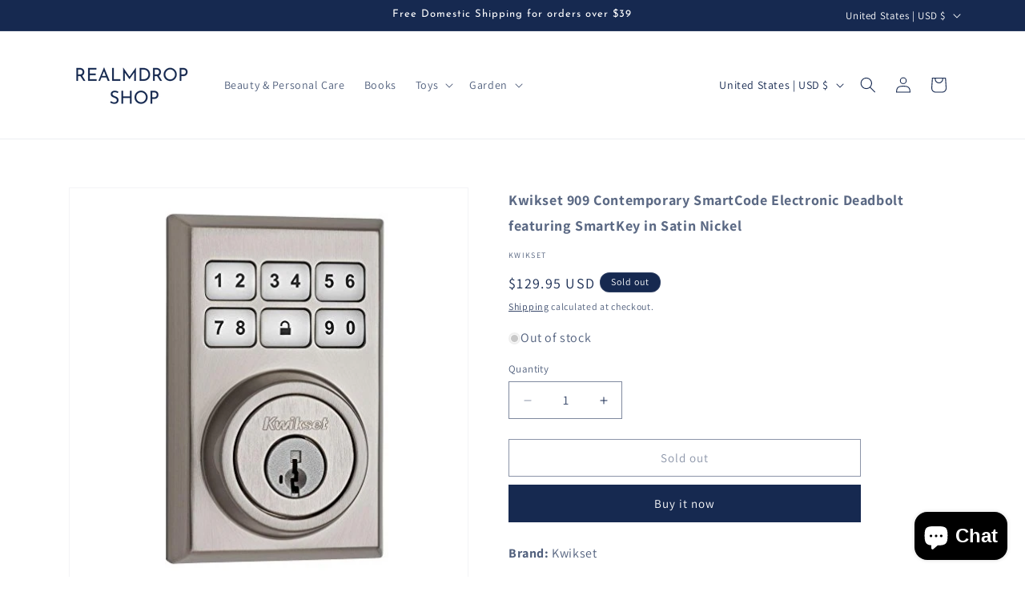

--- FILE ---
content_type: text/html; charset=utf-8
request_url: https://www.realmdrop.com/products/kwikset-909-contemporary-smartcode-electronic-deadbolt-featuring-smartkey-in-satin-nickel
body_size: 30048
content:
<!doctype html>
<html class="js" lang="en">
  <head>
    <meta charset="utf-8">
    <meta http-equiv="X-UA-Compatible" content="IE=edge">
    <meta name="viewport" content="width=device-width,initial-scale=1">
    <meta name="theme-color" content="">
    <link rel="canonical" href="https://www.realmdrop.com/products/kwikset-909-contemporary-smartcode-electronic-deadbolt-featuring-smartkey-in-satin-nickel"><link rel="icon" type="image/png" href="//www.realmdrop.com/cdn/shop/files/favicon-32x32.png?crop=center&height=32&v=1739557984&width=32"><link rel="preconnect" href="https://fonts.shopifycdn.com" crossorigin><title>
      Kwikset 909 Contemporary SmartCode Electronic Deadbolt featuring Smart
 &ndash; Realmdrop Shop</title>

    
      <meta name="description" content=" UPC:883351286916 Brand: KwiksetColor: Satin NickelFeatures: Designer style and superior security with this Kwikset Signature Series product For use on exterior doors where keyed entry and security is needed Featuring SmartKey re-key technology; re-key the lock yourself in seconds in 3 easy steps Deadbolt operated by electronic keypad o" >
    

    

<meta property="og:site_name" content="Realmdrop Shop">
<meta property="og:url" content="https://www.realmdrop.com/products/kwikset-909-contemporary-smartcode-electronic-deadbolt-featuring-smartkey-in-satin-nickel">
<meta property="og:title" content="Kwikset 909 Contemporary SmartCode Electronic Deadbolt featuring Smart">
<meta property="og:type" content="product">
<meta property="og:description" content="Brand: KwiksetColor: Satin NickelFeatures: Designer style and superior security with this Kwikset Signature Series product For use on exterior doors where keyed entry and security is needed Featuring SmartKey re-key technology; re-key the lock yourself in seconds in 3 easy steps Deadbolt operated by electronic keypad o"><meta property="og:image" content="http://www.realmdrop.com/cdn/shop/products/41bNGWvISzL.jpg?v=1637878198">
  <meta property="og:image:secure_url" content="https://www.realmdrop.com/cdn/shop/products/41bNGWvISzL.jpg?v=1637878198">
  <meta property="og:image:width" content="500">
  <meta property="og:image:height" content="500"><meta property="og:price:amount" content="129.95">
  <meta property="og:price:currency" content="USD"><meta name="twitter:card" content="summary_large_image">
<meta name="twitter:title" content="Kwikset 909 Contemporary SmartCode Electronic Deadbolt featuring Smart">
<meta name="twitter:description" content="Brand: KwiksetColor: Satin NickelFeatures: Designer style and superior security with this Kwikset Signature Series product For use on exterior doors where keyed entry and security is needed Featuring SmartKey re-key technology; re-key the lock yourself in seconds in 3 easy steps Deadbolt operated by electronic keypad o">


    <script src="//www.realmdrop.com/cdn/shop/t/9/assets/constants.js?v=132983761750457495441727029218" defer="defer"></script>
    <script src="//www.realmdrop.com/cdn/shop/t/9/assets/pubsub.js?v=158357773527763999511727029220" defer="defer"></script>
    <script src="//www.realmdrop.com/cdn/shop/t/9/assets/global.js?v=88558128918567037191727029218" defer="defer"></script>
    <script src="//www.realmdrop.com/cdn/shop/t/9/assets/details-disclosure.js?v=13653116266235556501727029218" defer="defer"></script>
    <script src="//www.realmdrop.com/cdn/shop/t/9/assets/details-modal.js?v=25581673532751508451727029218" defer="defer"></script>
    <script src="//www.realmdrop.com/cdn/shop/t/9/assets/search-form.js?v=133129549252120666541727029220" defer="defer"></script><script src="//www.realmdrop.com/cdn/shop/t/9/assets/animations.js?v=88693664871331136111727029217" defer="defer"></script><script>window.performance && window.performance.mark && window.performance.mark('shopify.content_for_header.start');</script><meta name="facebook-domain-verification" content="xda32ebaxbsfyc3wtmpglhd64lgyhs">
<meta name="google-site-verification" content="_VtvLZtbbEaA9yqMYCc9eizF6ulunS4qAi9ojVQLGx8">
<meta name="facebook-domain-verification" content="gp8l1f927zw8w2t0gzdnx1ybri834l">
<meta name="facebook-domain-verification" content="6uofp684hwflo3t5fl5cv6m3git1qy">
<meta id="shopify-digital-wallet" name="shopify-digital-wallet" content="/59388690626/digital_wallets/dialog">
<meta name="shopify-checkout-api-token" content="cdf6212d0a9f6d08851cb6410c588ef0">
<meta id="in-context-paypal-metadata" data-shop-id="59388690626" data-venmo-supported="true" data-environment="production" data-locale="en_US" data-paypal-v4="true" data-currency="USD">
<link rel="alternate" type="application/json+oembed" href="https://www.realmdrop.com/products/kwikset-909-contemporary-smartcode-electronic-deadbolt-featuring-smartkey-in-satin-nickel.oembed">
<script async="async" src="/checkouts/internal/preloads.js?locale=en-US"></script>
<script id="shopify-features" type="application/json">{"accessToken":"cdf6212d0a9f6d08851cb6410c588ef0","betas":["rich-media-storefront-analytics"],"domain":"www.realmdrop.com","predictiveSearch":true,"shopId":59388690626,"locale":"en"}</script>
<script>var Shopify = Shopify || {};
Shopify.shop = "realmdrop.myshopify.com";
Shopify.locale = "en";
Shopify.currency = {"active":"USD","rate":"1.0"};
Shopify.country = "US";
Shopify.theme = {"name":"Realmdrop Theme 2.0","id":172196593949,"schema_name":"Dawn","schema_version":"15.1.0","theme_store_id":887,"role":"main"};
Shopify.theme.handle = "null";
Shopify.theme.style = {"id":null,"handle":null};
Shopify.cdnHost = "www.realmdrop.com/cdn";
Shopify.routes = Shopify.routes || {};
Shopify.routes.root = "/";</script>
<script type="module">!function(o){(o.Shopify=o.Shopify||{}).modules=!0}(window);</script>
<script>!function(o){function n(){var o=[];function n(){o.push(Array.prototype.slice.apply(arguments))}return n.q=o,n}var t=o.Shopify=o.Shopify||{};t.loadFeatures=n(),t.autoloadFeatures=n()}(window);</script>
<script id="shop-js-analytics" type="application/json">{"pageType":"product"}</script>
<script defer="defer" async type="module" src="//www.realmdrop.com/cdn/shopifycloud/shop-js/modules/v2/client.init-shop-cart-sync_BApSsMSl.en.esm.js"></script>
<script defer="defer" async type="module" src="//www.realmdrop.com/cdn/shopifycloud/shop-js/modules/v2/chunk.common_CBoos6YZ.esm.js"></script>
<script type="module">
  await import("//www.realmdrop.com/cdn/shopifycloud/shop-js/modules/v2/client.init-shop-cart-sync_BApSsMSl.en.esm.js");
await import("//www.realmdrop.com/cdn/shopifycloud/shop-js/modules/v2/chunk.common_CBoos6YZ.esm.js");

  window.Shopify.SignInWithShop?.initShopCartSync?.({"fedCMEnabled":true,"windoidEnabled":true});

</script>
<script>(function() {
  var isLoaded = false;
  function asyncLoad() {
    if (isLoaded) return;
    isLoaded = true;
    var urls = ["https:\/\/cdn.shopify.com\/s\/files\/1\/0593\/8869\/0626\/t\/4\/assets\/spreadrwidget.js?v=1646037568\u0026shop=realmdrop.myshopify.com","\/\/cdn.shopify.com\/proxy\/10c92f95dac91d06f95a7d14810ee8c40d857abb625babeaac5da979293be04b\/bingshoppingtool-t2app-prod.trafficmanager.net\/uet\/tracking_script?shop=realmdrop.myshopify.com\u0026sp-cache-control=cHVibGljLCBtYXgtYWdlPTkwMA","https:\/\/widgets.automizely.com\/pages\/v1\/pages.js?store_connection_id=752c35c960ed4c658120f450b58a0060\u0026mapped_org_id=1ed7d00b875244670c4e5aca2e29a8f6_v1\u0026shop=realmdrop.myshopify.com","https:\/\/cdn.hextom.com\/js\/freeshippingbar.js?shop=realmdrop.myshopify.com"];
    for (var i = 0; i < urls.length; i++) {
      var s = document.createElement('script');
      s.type = 'text/javascript';
      s.async = true;
      s.src = urls[i];
      var x = document.getElementsByTagName('script')[0];
      x.parentNode.insertBefore(s, x);
    }
  };
  if(window.attachEvent) {
    window.attachEvent('onload', asyncLoad);
  } else {
    window.addEventListener('load', asyncLoad, false);
  }
})();</script>
<script id="__st">var __st={"a":59388690626,"offset":-21600,"reqid":"0369850d-edcd-4ff5-8fe1-1a1c2e0036a2-1768887897","pageurl":"www.realmdrop.com\/products\/kwikset-909-contemporary-smartcode-electronic-deadbolt-featuring-smartkey-in-satin-nickel","u":"b2e161c8d94c","p":"product","rtyp":"product","rid":7135925928130};</script>
<script>window.ShopifyPaypalV4VisibilityTracking = true;</script>
<script id="captcha-bootstrap">!function(){'use strict';const t='contact',e='account',n='new_comment',o=[[t,t],['blogs',n],['comments',n],[t,'customer']],c=[[e,'customer_login'],[e,'guest_login'],[e,'recover_customer_password'],[e,'create_customer']],r=t=>t.map((([t,e])=>`form[action*='/${t}']:not([data-nocaptcha='true']) input[name='form_type'][value='${e}']`)).join(','),a=t=>()=>t?[...document.querySelectorAll(t)].map((t=>t.form)):[];function s(){const t=[...o],e=r(t);return a(e)}const i='password',u='form_key',d=['recaptcha-v3-token','g-recaptcha-response','h-captcha-response',i],f=()=>{try{return window.sessionStorage}catch{return}},m='__shopify_v',_=t=>t.elements[u];function p(t,e,n=!1){try{const o=window.sessionStorage,c=JSON.parse(o.getItem(e)),{data:r}=function(t){const{data:e,action:n}=t;return t[m]||n?{data:e,action:n}:{data:t,action:n}}(c);for(const[e,n]of Object.entries(r))t.elements[e]&&(t.elements[e].value=n);n&&o.removeItem(e)}catch(o){console.error('form repopulation failed',{error:o})}}const l='form_type',E='cptcha';function T(t){t.dataset[E]=!0}const w=window,h=w.document,L='Shopify',v='ce_forms',y='captcha';let A=!1;((t,e)=>{const n=(g='f06e6c50-85a8-45c8-87d0-21a2b65856fe',I='https://cdn.shopify.com/shopifycloud/storefront-forms-hcaptcha/ce_storefront_forms_captcha_hcaptcha.v1.5.2.iife.js',D={infoText:'Protected by hCaptcha',privacyText:'Privacy',termsText:'Terms'},(t,e,n)=>{const o=w[L][v],c=o.bindForm;if(c)return c(t,g,e,D).then(n);var r;o.q.push([[t,g,e,D],n]),r=I,A||(h.body.append(Object.assign(h.createElement('script'),{id:'captcha-provider',async:!0,src:r})),A=!0)});var g,I,D;w[L]=w[L]||{},w[L][v]=w[L][v]||{},w[L][v].q=[],w[L][y]=w[L][y]||{},w[L][y].protect=function(t,e){n(t,void 0,e),T(t)},Object.freeze(w[L][y]),function(t,e,n,w,h,L){const[v,y,A,g]=function(t,e,n){const i=e?o:[],u=t?c:[],d=[...i,...u],f=r(d),m=r(i),_=r(d.filter((([t,e])=>n.includes(e))));return[a(f),a(m),a(_),s()]}(w,h,L),I=t=>{const e=t.target;return e instanceof HTMLFormElement?e:e&&e.form},D=t=>v().includes(t);t.addEventListener('submit',(t=>{const e=I(t);if(!e)return;const n=D(e)&&!e.dataset.hcaptchaBound&&!e.dataset.recaptchaBound,o=_(e),c=g().includes(e)&&(!o||!o.value);(n||c)&&t.preventDefault(),c&&!n&&(function(t){try{if(!f())return;!function(t){const e=f();if(!e)return;const n=_(t);if(!n)return;const o=n.value;o&&e.removeItem(o)}(t);const e=Array.from(Array(32),(()=>Math.random().toString(36)[2])).join('');!function(t,e){_(t)||t.append(Object.assign(document.createElement('input'),{type:'hidden',name:u})),t.elements[u].value=e}(t,e),function(t,e){const n=f();if(!n)return;const o=[...t.querySelectorAll(`input[type='${i}']`)].map((({name:t})=>t)),c=[...d,...o],r={};for(const[a,s]of new FormData(t).entries())c.includes(a)||(r[a]=s);n.setItem(e,JSON.stringify({[m]:1,action:t.action,data:r}))}(t,e)}catch(e){console.error('failed to persist form',e)}}(e),e.submit())}));const S=(t,e)=>{t&&!t.dataset[E]&&(n(t,e.some((e=>e===t))),T(t))};for(const o of['focusin','change'])t.addEventListener(o,(t=>{const e=I(t);D(e)&&S(e,y())}));const B=e.get('form_key'),M=e.get(l),P=B&&M;t.addEventListener('DOMContentLoaded',(()=>{const t=y();if(P)for(const e of t)e.elements[l].value===M&&p(e,B);[...new Set([...A(),...v().filter((t=>'true'===t.dataset.shopifyCaptcha))])].forEach((e=>S(e,t)))}))}(h,new URLSearchParams(w.location.search),n,t,e,['guest_login'])})(!0,!0)}();</script>
<script integrity="sha256-4kQ18oKyAcykRKYeNunJcIwy7WH5gtpwJnB7kiuLZ1E=" data-source-attribution="shopify.loadfeatures" defer="defer" src="//www.realmdrop.com/cdn/shopifycloud/storefront/assets/storefront/load_feature-a0a9edcb.js" crossorigin="anonymous"></script>
<script data-source-attribution="shopify.dynamic_checkout.dynamic.init">var Shopify=Shopify||{};Shopify.PaymentButton=Shopify.PaymentButton||{isStorefrontPortableWallets:!0,init:function(){window.Shopify.PaymentButton.init=function(){};var t=document.createElement("script");t.src="https://www.realmdrop.com/cdn/shopifycloud/portable-wallets/latest/portable-wallets.en.js",t.type="module",document.head.appendChild(t)}};
</script>
<script data-source-attribution="shopify.dynamic_checkout.buyer_consent">
  function portableWalletsHideBuyerConsent(e){var t=document.getElementById("shopify-buyer-consent"),n=document.getElementById("shopify-subscription-policy-button");t&&n&&(t.classList.add("hidden"),t.setAttribute("aria-hidden","true"),n.removeEventListener("click",e))}function portableWalletsShowBuyerConsent(e){var t=document.getElementById("shopify-buyer-consent"),n=document.getElementById("shopify-subscription-policy-button");t&&n&&(t.classList.remove("hidden"),t.removeAttribute("aria-hidden"),n.addEventListener("click",e))}window.Shopify?.PaymentButton&&(window.Shopify.PaymentButton.hideBuyerConsent=portableWalletsHideBuyerConsent,window.Shopify.PaymentButton.showBuyerConsent=portableWalletsShowBuyerConsent);
</script>
<script>
  function portableWalletsCleanup(e){e&&e.src&&console.error("Failed to load portable wallets script "+e.src);var t=document.querySelectorAll("shopify-accelerated-checkout .shopify-payment-button__skeleton, shopify-accelerated-checkout-cart .wallet-cart-button__skeleton"),e=document.getElementById("shopify-buyer-consent");for(let e=0;e<t.length;e++)t[e].remove();e&&e.remove()}function portableWalletsNotLoadedAsModule(e){e instanceof ErrorEvent&&"string"==typeof e.message&&e.message.includes("import.meta")&&"string"==typeof e.filename&&e.filename.includes("portable-wallets")&&(window.removeEventListener("error",portableWalletsNotLoadedAsModule),window.Shopify.PaymentButton.failedToLoad=e,"loading"===document.readyState?document.addEventListener("DOMContentLoaded",window.Shopify.PaymentButton.init):window.Shopify.PaymentButton.init())}window.addEventListener("error",portableWalletsNotLoadedAsModule);
</script>

<script type="module" src="https://www.realmdrop.com/cdn/shopifycloud/portable-wallets/latest/portable-wallets.en.js" onError="portableWalletsCleanup(this)" crossorigin="anonymous"></script>
<script nomodule>
  document.addEventListener("DOMContentLoaded", portableWalletsCleanup);
</script>

<link id="shopify-accelerated-checkout-styles" rel="stylesheet" media="screen" href="https://www.realmdrop.com/cdn/shopifycloud/portable-wallets/latest/accelerated-checkout-backwards-compat.css" crossorigin="anonymous">
<style id="shopify-accelerated-checkout-cart">
        #shopify-buyer-consent {
  margin-top: 1em;
  display: inline-block;
  width: 100%;
}

#shopify-buyer-consent.hidden {
  display: none;
}

#shopify-subscription-policy-button {
  background: none;
  border: none;
  padding: 0;
  text-decoration: underline;
  font-size: inherit;
  cursor: pointer;
}

#shopify-subscription-policy-button::before {
  box-shadow: none;
}

      </style>
<script id="sections-script" data-sections="header" defer="defer" src="//www.realmdrop.com/cdn/shop/t/9/compiled_assets/scripts.js?v=3948"></script>
<script>window.performance && window.performance.mark && window.performance.mark('shopify.content_for_header.end');</script>


    <style data-shopify>
      @font-face {
  font-family: Assistant;
  font-weight: 400;
  font-style: normal;
  font-display: swap;
  src: url("//www.realmdrop.com/cdn/fonts/assistant/assistant_n4.9120912a469cad1cc292572851508ca49d12e768.woff2") format("woff2"),
       url("//www.realmdrop.com/cdn/fonts/assistant/assistant_n4.6e9875ce64e0fefcd3f4446b7ec9036b3ddd2985.woff") format("woff");
}

      @font-face {
  font-family: Assistant;
  font-weight: 700;
  font-style: normal;
  font-display: swap;
  src: url("//www.realmdrop.com/cdn/fonts/assistant/assistant_n7.bf44452348ec8b8efa3aa3068825305886b1c83c.woff2") format("woff2"),
       url("//www.realmdrop.com/cdn/fonts/assistant/assistant_n7.0c887fee83f6b3bda822f1150b912c72da0f7b64.woff") format("woff");
}

      
      
      @font-face {
  font-family: "Josefin Sans";
  font-weight: 400;
  font-style: normal;
  font-display: swap;
  src: url("//www.realmdrop.com/cdn/fonts/josefin_sans/josefinsans_n4.70f7efd699799949e6d9f99bc20843a2c86a2e0f.woff2") format("woff2"),
       url("//www.realmdrop.com/cdn/fonts/josefin_sans/josefinsans_n4.35d308a1bdf56e5556bc2ac79702c721e4e2e983.woff") format("woff");
}


      
        :root,
        .color-scheme-1 {
          --color-background: 255,255,255;
        
          --gradient-background: #ffffff;
        

        

        --color-foreground: 22,41,80;
        --color-background-contrast: 191,191,191;
        --color-shadow: 18,18,18;
        --color-button: 22,41,80;
        --color-button-text: 255,255,255;
        --color-secondary-button: 255,255,255;
        --color-secondary-button-text: 22,41,80;
        --color-link: 22,41,80;
        --color-badge-foreground: 22,41,80;
        --color-badge-background: 255,255,255;
        --color-badge-border: 22,41,80;
        --payment-terms-background-color: rgb(255 255 255);
      }
      
        
        .color-scheme-2 {
          --color-background: 243,243,243;
        
          --gradient-background: #f3f3f3;
        

        

        --color-foreground: 18,18,18;
        --color-background-contrast: 179,179,179;
        --color-shadow: 18,18,18;
        --color-button: 18,18,18;
        --color-button-text: 243,243,243;
        --color-secondary-button: 243,243,243;
        --color-secondary-button-text: 18,18,18;
        --color-link: 18,18,18;
        --color-badge-foreground: 18,18,18;
        --color-badge-background: 243,243,243;
        --color-badge-border: 18,18,18;
        --payment-terms-background-color: rgb(243 243 243);
      }
      
        
        .color-scheme-3 {
          --color-background: 22,41,80;
        
          --gradient-background: #162950;
        

        

        --color-foreground: 255,255,255;
        --color-background-contrast: 28,51,100;
        --color-shadow: 18,18,18;
        --color-button: 255,255,255;
        --color-button-text: 0,0,0;
        --color-secondary-button: 22,41,80;
        --color-secondary-button-text: 255,255,255;
        --color-link: 255,255,255;
        --color-badge-foreground: 255,255,255;
        --color-badge-background: 22,41,80;
        --color-badge-border: 255,255,255;
        --payment-terms-background-color: rgb(22 41 80);
      }
      
        
        .color-scheme-4 {
          --color-background: 18,18,18;
        
          --gradient-background: #121212;
        

        

        --color-foreground: 255,255,255;
        --color-background-contrast: 146,146,146;
        --color-shadow: 18,18,18;
        --color-button: 255,255,255;
        --color-button-text: 18,18,18;
        --color-secondary-button: 18,18,18;
        --color-secondary-button-text: 255,255,255;
        --color-link: 255,255,255;
        --color-badge-foreground: 255,255,255;
        --color-badge-background: 18,18,18;
        --color-badge-border: 255,255,255;
        --payment-terms-background-color: rgb(18 18 18);
      }
      
        
        .color-scheme-5 {
          --color-background: 51,79,180;
        
          --gradient-background: #334fb4;
        

        

        --color-foreground: 255,255,255;
        --color-background-contrast: 23,35,81;
        --color-shadow: 18,18,18;
        --color-button: 255,255,255;
        --color-button-text: 51,79,180;
        --color-secondary-button: 51,79,180;
        --color-secondary-button-text: 255,255,255;
        --color-link: 255,255,255;
        --color-badge-foreground: 255,255,255;
        --color-badge-background: 51,79,180;
        --color-badge-border: 255,255,255;
        --payment-terms-background-color: rgb(51 79 180);
      }
      

      body, .color-scheme-1, .color-scheme-2, .color-scheme-3, .color-scheme-4, .color-scheme-5 {
        color: rgba(var(--color-foreground), 0.75);
        background-color: rgb(var(--color-background));
      }

      :root {
        --font-body-family: Assistant, sans-serif;
        --font-body-style: normal;
        --font-body-weight: 400;
        --font-body-weight-bold: 700;

        --font-heading-family: "Josefin Sans", sans-serif;
        --font-heading-style: normal;
        --font-heading-weight: 400;

        --font-body-scale: 1.0;
        --font-heading-scale: 1.0;

        --media-padding: px;
        --media-border-opacity: 0.05;
        --media-border-width: 1px;
        --media-radius: 0px;
        --media-shadow-opacity: 0.0;
        --media-shadow-horizontal-offset: 0px;
        --media-shadow-vertical-offset: 4px;
        --media-shadow-blur-radius: 5px;
        --media-shadow-visible: 0;

        --page-width: 120rem;
        --page-width-margin: 0rem;

        --product-card-image-padding: 0.0rem;
        --product-card-corner-radius: 0.0rem;
        --product-card-text-alignment: left;
        --product-card-border-width: 0.0rem;
        --product-card-border-opacity: 0.1;
        --product-card-shadow-opacity: 0.0;
        --product-card-shadow-visible: 0;
        --product-card-shadow-horizontal-offset: 0.0rem;
        --product-card-shadow-vertical-offset: 0.4rem;
        --product-card-shadow-blur-radius: 0.5rem;

        --collection-card-image-padding: 0.0rem;
        --collection-card-corner-radius: 0.0rem;
        --collection-card-text-alignment: left;
        --collection-card-border-width: 0.0rem;
        --collection-card-border-opacity: 0.1;
        --collection-card-shadow-opacity: 0.0;
        --collection-card-shadow-visible: 0;
        --collection-card-shadow-horizontal-offset: 0.0rem;
        --collection-card-shadow-vertical-offset: 0.4rem;
        --collection-card-shadow-blur-radius: 0.5rem;

        --blog-card-image-padding: 0.0rem;
        --blog-card-corner-radius: 0.0rem;
        --blog-card-text-alignment: left;
        --blog-card-border-width: 0.0rem;
        --blog-card-border-opacity: 0.1;
        --blog-card-shadow-opacity: 0.0;
        --blog-card-shadow-visible: 0;
        --blog-card-shadow-horizontal-offset: 0.0rem;
        --blog-card-shadow-vertical-offset: 0.4rem;
        --blog-card-shadow-blur-radius: 0.5rem;

        --badge-corner-radius: 4.0rem;

        --popup-border-width: 1px;
        --popup-border-opacity: 0.1;
        --popup-corner-radius: 0px;
        --popup-shadow-opacity: 0.05;
        --popup-shadow-horizontal-offset: 0px;
        --popup-shadow-vertical-offset: 4px;
        --popup-shadow-blur-radius: 5px;

        --drawer-border-width: 1px;
        --drawer-border-opacity: 0.1;
        --drawer-shadow-opacity: 0.0;
        --drawer-shadow-horizontal-offset: 0px;
        --drawer-shadow-vertical-offset: 4px;
        --drawer-shadow-blur-radius: 5px;

        --spacing-sections-desktop: 4px;
        --spacing-sections-mobile: 4px;

        --grid-desktop-vertical-spacing: 8px;
        --grid-desktop-horizontal-spacing: 8px;
        --grid-mobile-vertical-spacing: 4px;
        --grid-mobile-horizontal-spacing: 4px;

        --text-boxes-border-opacity: 0.1;
        --text-boxes-border-width: 0px;
        --text-boxes-radius: 0px;
        --text-boxes-shadow-opacity: 0.0;
        --text-boxes-shadow-visible: 0;
        --text-boxes-shadow-horizontal-offset: 0px;
        --text-boxes-shadow-vertical-offset: 4px;
        --text-boxes-shadow-blur-radius: 5px;

        --buttons-radius: 0px;
        --buttons-radius-outset: 0px;
        --buttons-border-width: 1px;
        --buttons-border-opacity: 1.0;
        --buttons-shadow-opacity: 0.0;
        --buttons-shadow-visible: 0;
        --buttons-shadow-horizontal-offset: 0px;
        --buttons-shadow-vertical-offset: 4px;
        --buttons-shadow-blur-radius: 5px;
        --buttons-border-offset: 0px;

        --inputs-radius: 0px;
        --inputs-border-width: 1px;
        --inputs-border-opacity: 0.55;
        --inputs-shadow-opacity: 0.0;
        --inputs-shadow-horizontal-offset: 0px;
        --inputs-margin-offset: 0px;
        --inputs-shadow-vertical-offset: 4px;
        --inputs-shadow-blur-radius: 5px;
        --inputs-radius-outset: 0px;

        --variant-pills-radius: 40px;
        --variant-pills-border-width: 1px;
        --variant-pills-border-opacity: 0.55;
        --variant-pills-shadow-opacity: 0.0;
        --variant-pills-shadow-horizontal-offset: 0px;
        --variant-pills-shadow-vertical-offset: 4px;
        --variant-pills-shadow-blur-radius: 5px;
      }

      *,
      *::before,
      *::after {
        box-sizing: inherit;
      }

      html {
        box-sizing: border-box;
        font-size: calc(var(--font-body-scale) * 62.5%);
        height: 100%;
      }

      body {
        display: grid;
        grid-template-rows: auto auto 1fr auto;
        grid-template-columns: 100%;
        min-height: 100%;
        margin: 0;
        font-size: 1.5rem;
        letter-spacing: 0.06rem;
        line-height: calc(1 + 0.8 / var(--font-body-scale));
        font-family: var(--font-body-family);
        font-style: var(--font-body-style);
        font-weight: var(--font-body-weight);
      }

      @media screen and (min-width: 750px) {
        body {
          font-size: 1.6rem;
        }
      }
    </style>

    <link href="//www.realmdrop.com/cdn/shop/t/9/assets/base.css?v=94266557971103095941727029217" rel="stylesheet" type="text/css" media="all" />
    <link rel="stylesheet" href="//www.realmdrop.com/cdn/shop/t/9/assets/component-cart-items.css?v=123238115697927560811727029217" media="print" onload="this.media='all'"><link href="//www.realmdrop.com/cdn/shop/t/9/assets/component-cart-drawer.css?v=112801333748515159671727029217" rel="stylesheet" type="text/css" media="all" />
      <link href="//www.realmdrop.com/cdn/shop/t/9/assets/component-cart.css?v=165982380921400067651727029217" rel="stylesheet" type="text/css" media="all" />
      <link href="//www.realmdrop.com/cdn/shop/t/9/assets/component-totals.css?v=15906652033866631521727029218" rel="stylesheet" type="text/css" media="all" />
      <link href="//www.realmdrop.com/cdn/shop/t/9/assets/component-price.css?v=70172745017360139101727029218" rel="stylesheet" type="text/css" media="all" />
      <link href="//www.realmdrop.com/cdn/shop/t/9/assets/component-discounts.css?v=152760482443307489271727029217" rel="stylesheet" type="text/css" media="all" />

      <link rel="preload" as="font" href="//www.realmdrop.com/cdn/fonts/assistant/assistant_n4.9120912a469cad1cc292572851508ca49d12e768.woff2" type="font/woff2" crossorigin>
      

      <link rel="preload" as="font" href="//www.realmdrop.com/cdn/fonts/josefin_sans/josefinsans_n4.70f7efd699799949e6d9f99bc20843a2c86a2e0f.woff2" type="font/woff2" crossorigin>
      
<link href="//www.realmdrop.com/cdn/shop/t/9/assets/component-localization-form.css?v=86199867289619414191727029217" rel="stylesheet" type="text/css" media="all" />
      <script src="//www.realmdrop.com/cdn/shop/t/9/assets/localization-form.js?v=144176611646395275351727029220" defer="defer"></script><link
        rel="stylesheet"
        href="//www.realmdrop.com/cdn/shop/t/9/assets/component-predictive-search.css?v=118923337488134913561727029218"
        media="print"
        onload="this.media='all'"
      ><script>
      if (Shopify.designMode) {
        document.documentElement.classList.add('shopify-design-mode');
      }
    </script>
  <script src="https://cdn.shopify.com/extensions/019bc2cf-ad72-709c-ab89-9947d92587ae/free-shipping-bar-118/assets/freeshippingbar.js" type="text/javascript" defer="defer"></script>
<script src="https://cdn.shopify.com/extensions/e4b3a77b-20c9-4161-b1bb-deb87046128d/inbox-1253/assets/inbox-chat-loader.js" type="text/javascript" defer="defer"></script>
<link href="https://monorail-edge.shopifysvc.com" rel="dns-prefetch">
<script>(function(){if ("sendBeacon" in navigator && "performance" in window) {try {var session_token_from_headers = performance.getEntriesByType('navigation')[0].serverTiming.find(x => x.name == '_s').description;} catch {var session_token_from_headers = undefined;}var session_cookie_matches = document.cookie.match(/_shopify_s=([^;]*)/);var session_token_from_cookie = session_cookie_matches && session_cookie_matches.length === 2 ? session_cookie_matches[1] : "";var session_token = session_token_from_headers || session_token_from_cookie || "";function handle_abandonment_event(e) {var entries = performance.getEntries().filter(function(entry) {return /monorail-edge.shopifysvc.com/.test(entry.name);});if (!window.abandonment_tracked && entries.length === 0) {window.abandonment_tracked = true;var currentMs = Date.now();var navigation_start = performance.timing.navigationStart;var payload = {shop_id: 59388690626,url: window.location.href,navigation_start,duration: currentMs - navigation_start,session_token,page_type: "product"};window.navigator.sendBeacon("https://monorail-edge.shopifysvc.com/v1/produce", JSON.stringify({schema_id: "online_store_buyer_site_abandonment/1.1",payload: payload,metadata: {event_created_at_ms: currentMs,event_sent_at_ms: currentMs}}));}}window.addEventListener('pagehide', handle_abandonment_event);}}());</script>
<script id="web-pixels-manager-setup">(function e(e,d,r,n,o){if(void 0===o&&(o={}),!Boolean(null===(a=null===(i=window.Shopify)||void 0===i?void 0:i.analytics)||void 0===a?void 0:a.replayQueue)){var i,a;window.Shopify=window.Shopify||{};var t=window.Shopify;t.analytics=t.analytics||{};var s=t.analytics;s.replayQueue=[],s.publish=function(e,d,r){return s.replayQueue.push([e,d,r]),!0};try{self.performance.mark("wpm:start")}catch(e){}var l=function(){var e={modern:/Edge?\/(1{2}[4-9]|1[2-9]\d|[2-9]\d{2}|\d{4,})\.\d+(\.\d+|)|Firefox\/(1{2}[4-9]|1[2-9]\d|[2-9]\d{2}|\d{4,})\.\d+(\.\d+|)|Chrom(ium|e)\/(9{2}|\d{3,})\.\d+(\.\d+|)|(Maci|X1{2}).+ Version\/(15\.\d+|(1[6-9]|[2-9]\d|\d{3,})\.\d+)([,.]\d+|)( \(\w+\)|)( Mobile\/\w+|) Safari\/|Chrome.+OPR\/(9{2}|\d{3,})\.\d+\.\d+|(CPU[ +]OS|iPhone[ +]OS|CPU[ +]iPhone|CPU IPhone OS|CPU iPad OS)[ +]+(15[._]\d+|(1[6-9]|[2-9]\d|\d{3,})[._]\d+)([._]\d+|)|Android:?[ /-](13[3-9]|1[4-9]\d|[2-9]\d{2}|\d{4,})(\.\d+|)(\.\d+|)|Android.+Firefox\/(13[5-9]|1[4-9]\d|[2-9]\d{2}|\d{4,})\.\d+(\.\d+|)|Android.+Chrom(ium|e)\/(13[3-9]|1[4-9]\d|[2-9]\d{2}|\d{4,})\.\d+(\.\d+|)|SamsungBrowser\/([2-9]\d|\d{3,})\.\d+/,legacy:/Edge?\/(1[6-9]|[2-9]\d|\d{3,})\.\d+(\.\d+|)|Firefox\/(5[4-9]|[6-9]\d|\d{3,})\.\d+(\.\d+|)|Chrom(ium|e)\/(5[1-9]|[6-9]\d|\d{3,})\.\d+(\.\d+|)([\d.]+$|.*Safari\/(?![\d.]+ Edge\/[\d.]+$))|(Maci|X1{2}).+ Version\/(10\.\d+|(1[1-9]|[2-9]\d|\d{3,})\.\d+)([,.]\d+|)( \(\w+\)|)( Mobile\/\w+|) Safari\/|Chrome.+OPR\/(3[89]|[4-9]\d|\d{3,})\.\d+\.\d+|(CPU[ +]OS|iPhone[ +]OS|CPU[ +]iPhone|CPU IPhone OS|CPU iPad OS)[ +]+(10[._]\d+|(1[1-9]|[2-9]\d|\d{3,})[._]\d+)([._]\d+|)|Android:?[ /-](13[3-9]|1[4-9]\d|[2-9]\d{2}|\d{4,})(\.\d+|)(\.\d+|)|Mobile Safari.+OPR\/([89]\d|\d{3,})\.\d+\.\d+|Android.+Firefox\/(13[5-9]|1[4-9]\d|[2-9]\d{2}|\d{4,})\.\d+(\.\d+|)|Android.+Chrom(ium|e)\/(13[3-9]|1[4-9]\d|[2-9]\d{2}|\d{4,})\.\d+(\.\d+|)|Android.+(UC? ?Browser|UCWEB|U3)[ /]?(15\.([5-9]|\d{2,})|(1[6-9]|[2-9]\d|\d{3,})\.\d+)\.\d+|SamsungBrowser\/(5\.\d+|([6-9]|\d{2,})\.\d+)|Android.+MQ{2}Browser\/(14(\.(9|\d{2,})|)|(1[5-9]|[2-9]\d|\d{3,})(\.\d+|))(\.\d+|)|K[Aa][Ii]OS\/(3\.\d+|([4-9]|\d{2,})\.\d+)(\.\d+|)/},d=e.modern,r=e.legacy,n=navigator.userAgent;return n.match(d)?"modern":n.match(r)?"legacy":"unknown"}(),u="modern"===l?"modern":"legacy",c=(null!=n?n:{modern:"",legacy:""})[u],f=function(e){return[e.baseUrl,"/wpm","/b",e.hashVersion,"modern"===e.buildTarget?"m":"l",".js"].join("")}({baseUrl:d,hashVersion:r,buildTarget:u}),m=function(e){var d=e.version,r=e.bundleTarget,n=e.surface,o=e.pageUrl,i=e.monorailEndpoint;return{emit:function(e){var a=e.status,t=e.errorMsg,s=(new Date).getTime(),l=JSON.stringify({metadata:{event_sent_at_ms:s},events:[{schema_id:"web_pixels_manager_load/3.1",payload:{version:d,bundle_target:r,page_url:o,status:a,surface:n,error_msg:t},metadata:{event_created_at_ms:s}}]});if(!i)return console&&console.warn&&console.warn("[Web Pixels Manager] No Monorail endpoint provided, skipping logging."),!1;try{return self.navigator.sendBeacon.bind(self.navigator)(i,l)}catch(e){}var u=new XMLHttpRequest;try{return u.open("POST",i,!0),u.setRequestHeader("Content-Type","text/plain"),u.send(l),!0}catch(e){return console&&console.warn&&console.warn("[Web Pixels Manager] Got an unhandled error while logging to Monorail."),!1}}}}({version:r,bundleTarget:l,surface:e.surface,pageUrl:self.location.href,monorailEndpoint:e.monorailEndpoint});try{o.browserTarget=l,function(e){var d=e.src,r=e.async,n=void 0===r||r,o=e.onload,i=e.onerror,a=e.sri,t=e.scriptDataAttributes,s=void 0===t?{}:t,l=document.createElement("script"),u=document.querySelector("head"),c=document.querySelector("body");if(l.async=n,l.src=d,a&&(l.integrity=a,l.crossOrigin="anonymous"),s)for(var f in s)if(Object.prototype.hasOwnProperty.call(s,f))try{l.dataset[f]=s[f]}catch(e){}if(o&&l.addEventListener("load",o),i&&l.addEventListener("error",i),u)u.appendChild(l);else{if(!c)throw new Error("Did not find a head or body element to append the script");c.appendChild(l)}}({src:f,async:!0,onload:function(){if(!function(){var e,d;return Boolean(null===(d=null===(e=window.Shopify)||void 0===e?void 0:e.analytics)||void 0===d?void 0:d.initialized)}()){var d=window.webPixelsManager.init(e)||void 0;if(d){var r=window.Shopify.analytics;r.replayQueue.forEach((function(e){var r=e[0],n=e[1],o=e[2];d.publishCustomEvent(r,n,o)})),r.replayQueue=[],r.publish=d.publishCustomEvent,r.visitor=d.visitor,r.initialized=!0}}},onerror:function(){return m.emit({status:"failed",errorMsg:"".concat(f," has failed to load")})},sri:function(e){var d=/^sha384-[A-Za-z0-9+/=]+$/;return"string"==typeof e&&d.test(e)}(c)?c:"",scriptDataAttributes:o}),m.emit({status:"loading"})}catch(e){m.emit({status:"failed",errorMsg:(null==e?void 0:e.message)||"Unknown error"})}}})({shopId: 59388690626,storefrontBaseUrl: "https://www.realmdrop.com",extensionsBaseUrl: "https://extensions.shopifycdn.com/cdn/shopifycloud/web-pixels-manager",monorailEndpoint: "https://monorail-edge.shopifysvc.com/unstable/produce_batch",surface: "storefront-renderer",enabledBetaFlags: ["2dca8a86"],webPixelsConfigList: [{"id":"2204336413","configuration":"{\"accountID\":\"realmdrop\"}","eventPayloadVersion":"v1","runtimeContext":"STRICT","scriptVersion":"5503eca56790d6863e31590c8c364ee3","type":"APP","apiClientId":12388204545,"privacyPurposes":["ANALYTICS","MARKETING","SALE_OF_DATA"],"dataSharingAdjustments":{"protectedCustomerApprovalScopes":["read_customer_email","read_customer_name","read_customer_personal_data","read_customer_phone"]}},{"id":"2054095133","configuration":"{\"ti\":\"138002073\",\"endpoint\":\"https:\/\/bat.bing.com\/action\/0\"}","eventPayloadVersion":"v1","runtimeContext":"STRICT","scriptVersion":"5ee93563fe31b11d2d65e2f09a5229dc","type":"APP","apiClientId":2997493,"privacyPurposes":["ANALYTICS","MARKETING","SALE_OF_DATA"],"dataSharingAdjustments":{"protectedCustomerApprovalScopes":["read_customer_personal_data"]}},{"id":"842924317","configuration":"{\"config\":\"{\\\"google_tag_ids\\\":[\\\"G-J8018M6N3Q\\\",\\\"AW-10802838553\\\",\\\"GT-MK464C4\\\",\\\"G-9FWPJMYKQ7\\\"],\\\"target_country\\\":\\\"US\\\",\\\"gtag_events\\\":[{\\\"type\\\":\\\"search\\\",\\\"action_label\\\":[\\\"G-J8018M6N3Q\\\",\\\"AW-10802838553\\\/ljkBCMPntYEDEJn4mJ8o\\\",\\\"G-9FWPJMYKQ7\\\"]},{\\\"type\\\":\\\"begin_checkout\\\",\\\"action_label\\\":[\\\"G-J8018M6N3Q\\\",\\\"AW-10802838553\\\/cP6uCMDntYEDEJn4mJ8o\\\",\\\"G-9FWPJMYKQ7\\\"]},{\\\"type\\\":\\\"view_item\\\",\\\"action_label\\\":[\\\"G-J8018M6N3Q\\\",\\\"AW-10802838553\\\/RlnICLrntYEDEJn4mJ8o\\\",\\\"MC-9J3Z5NYT0S\\\",\\\"G-9FWPJMYKQ7\\\"]},{\\\"type\\\":\\\"purchase\\\",\\\"action_label\\\":[\\\"G-J8018M6N3Q\\\",\\\"AW-10802838553\\\/R9_GCLfntYEDEJn4mJ8o\\\",\\\"MC-9J3Z5NYT0S\\\",\\\"G-9FWPJMYKQ7\\\"]},{\\\"type\\\":\\\"page_view\\\",\\\"action_label\\\":[\\\"G-J8018M6N3Q\\\",\\\"AW-10802838553\\\/YQ6ICLTntYEDEJn4mJ8o\\\",\\\"MC-9J3Z5NYT0S\\\",\\\"G-9FWPJMYKQ7\\\"]},{\\\"type\\\":\\\"add_payment_info\\\",\\\"action_label\\\":[\\\"G-J8018M6N3Q\\\",\\\"AW-10802838553\\\/LjSbCMbntYEDEJn4mJ8o\\\",\\\"G-9FWPJMYKQ7\\\"]},{\\\"type\\\":\\\"add_to_cart\\\",\\\"action_label\\\":[\\\"G-J8018M6N3Q\\\",\\\"AW-10802838553\\\/RmaACL3ntYEDEJn4mJ8o\\\",\\\"G-9FWPJMYKQ7\\\"]}],\\\"enable_monitoring_mode\\\":false}\"}","eventPayloadVersion":"v1","runtimeContext":"OPEN","scriptVersion":"b2a88bafab3e21179ed38636efcd8a93","type":"APP","apiClientId":1780363,"privacyPurposes":[],"dataSharingAdjustments":{"protectedCustomerApprovalScopes":["read_customer_address","read_customer_email","read_customer_name","read_customer_personal_data","read_customer_phone"]}},{"id":"327713053","configuration":"{\"pixel_id\":\"318619236683619\",\"pixel_type\":\"facebook_pixel\",\"metaapp_system_user_token\":\"-\"}","eventPayloadVersion":"v1","runtimeContext":"OPEN","scriptVersion":"ca16bc87fe92b6042fbaa3acc2fbdaa6","type":"APP","apiClientId":2329312,"privacyPurposes":["ANALYTICS","MARKETING","SALE_OF_DATA"],"dataSharingAdjustments":{"protectedCustomerApprovalScopes":["read_customer_address","read_customer_email","read_customer_name","read_customer_personal_data","read_customer_phone"]}},{"id":"207847709","configuration":"{\"tagID\":\"2612740687398\"}","eventPayloadVersion":"v1","runtimeContext":"STRICT","scriptVersion":"18031546ee651571ed29edbe71a3550b","type":"APP","apiClientId":3009811,"privacyPurposes":["ANALYTICS","MARKETING","SALE_OF_DATA"],"dataSharingAdjustments":{"protectedCustomerApprovalScopes":["read_customer_address","read_customer_email","read_customer_name","read_customer_personal_data","read_customer_phone"]}},{"id":"32866589","configuration":"{\"myshopifyDomain\":\"realmdrop.myshopify.com\"}","eventPayloadVersion":"v1","runtimeContext":"STRICT","scriptVersion":"23b97d18e2aa74363140dc29c9284e87","type":"APP","apiClientId":2775569,"privacyPurposes":["ANALYTICS","MARKETING","SALE_OF_DATA"],"dataSharingAdjustments":{"protectedCustomerApprovalScopes":["read_customer_address","read_customer_email","read_customer_name","read_customer_phone","read_customer_personal_data"]}},{"id":"148930845","eventPayloadVersion":"v1","runtimeContext":"LAX","scriptVersion":"1","type":"CUSTOM","privacyPurposes":["ANALYTICS"],"name":"Google Analytics tag (migrated)"},{"id":"shopify-app-pixel","configuration":"{}","eventPayloadVersion":"v1","runtimeContext":"STRICT","scriptVersion":"0450","apiClientId":"shopify-pixel","type":"APP","privacyPurposes":["ANALYTICS","MARKETING"]},{"id":"shopify-custom-pixel","eventPayloadVersion":"v1","runtimeContext":"LAX","scriptVersion":"0450","apiClientId":"shopify-pixel","type":"CUSTOM","privacyPurposes":["ANALYTICS","MARKETING"]}],isMerchantRequest: false,initData: {"shop":{"name":"Realmdrop Shop","paymentSettings":{"currencyCode":"USD"},"myshopifyDomain":"realmdrop.myshopify.com","countryCode":"US","storefrontUrl":"https:\/\/www.realmdrop.com"},"customer":null,"cart":null,"checkout":null,"productVariants":[{"price":{"amount":129.95,"currencyCode":"USD"},"product":{"title":"Kwikset 909 Contemporary SmartCode Electronic Deadbolt featuring SmartKey in Satin Nickel","vendor":"Kwikset","id":"7135925928130","untranslatedTitle":"Kwikset 909 Contemporary SmartCode Electronic Deadbolt featuring SmartKey in Satin Nickel","url":"\/products\/kwikset-909-contemporary-smartcode-electronic-deadbolt-featuring-smartkey-in-satin-nickel","type":"Home Improvement"},"id":"41300130398402","image":{"src":"\/\/www.realmdrop.com\/cdn\/shop\/products\/41bNGWvISzL.jpg?v=1637878198"},"sku":"883351286916","title":"Default Title","untranslatedTitle":"Default Title"}],"purchasingCompany":null},},"https://www.realmdrop.com/cdn","fcfee988w5aeb613cpc8e4bc33m6693e112",{"modern":"","legacy":""},{"shopId":"59388690626","storefrontBaseUrl":"https:\/\/www.realmdrop.com","extensionBaseUrl":"https:\/\/extensions.shopifycdn.com\/cdn\/shopifycloud\/web-pixels-manager","surface":"storefront-renderer","enabledBetaFlags":"[\"2dca8a86\"]","isMerchantRequest":"false","hashVersion":"fcfee988w5aeb613cpc8e4bc33m6693e112","publish":"custom","events":"[[\"page_viewed\",{}],[\"product_viewed\",{\"productVariant\":{\"price\":{\"amount\":129.95,\"currencyCode\":\"USD\"},\"product\":{\"title\":\"Kwikset 909 Contemporary SmartCode Electronic Deadbolt featuring SmartKey in Satin Nickel\",\"vendor\":\"Kwikset\",\"id\":\"7135925928130\",\"untranslatedTitle\":\"Kwikset 909 Contemporary SmartCode Electronic Deadbolt featuring SmartKey in Satin Nickel\",\"url\":\"\/products\/kwikset-909-contemporary-smartcode-electronic-deadbolt-featuring-smartkey-in-satin-nickel\",\"type\":\"Home Improvement\"},\"id\":\"41300130398402\",\"image\":{\"src\":\"\/\/www.realmdrop.com\/cdn\/shop\/products\/41bNGWvISzL.jpg?v=1637878198\"},\"sku\":\"883351286916\",\"title\":\"Default Title\",\"untranslatedTitle\":\"Default Title\"}}]]"});</script><script>
  window.ShopifyAnalytics = window.ShopifyAnalytics || {};
  window.ShopifyAnalytics.meta = window.ShopifyAnalytics.meta || {};
  window.ShopifyAnalytics.meta.currency = 'USD';
  var meta = {"product":{"id":7135925928130,"gid":"gid:\/\/shopify\/Product\/7135925928130","vendor":"Kwikset","type":"Home Improvement","handle":"kwikset-909-contemporary-smartcode-electronic-deadbolt-featuring-smartkey-in-satin-nickel","variants":[{"id":41300130398402,"price":12995,"name":"Kwikset 909 Contemporary SmartCode Electronic Deadbolt featuring SmartKey in Satin Nickel","public_title":null,"sku":"883351286916"}],"remote":false},"page":{"pageType":"product","resourceType":"product","resourceId":7135925928130,"requestId":"0369850d-edcd-4ff5-8fe1-1a1c2e0036a2-1768887897"}};
  for (var attr in meta) {
    window.ShopifyAnalytics.meta[attr] = meta[attr];
  }
</script>
<script class="analytics">
  (function () {
    var customDocumentWrite = function(content) {
      var jquery = null;

      if (window.jQuery) {
        jquery = window.jQuery;
      } else if (window.Checkout && window.Checkout.$) {
        jquery = window.Checkout.$;
      }

      if (jquery) {
        jquery('body').append(content);
      }
    };

    var hasLoggedConversion = function(token) {
      if (token) {
        return document.cookie.indexOf('loggedConversion=' + token) !== -1;
      }
      return false;
    }

    var setCookieIfConversion = function(token) {
      if (token) {
        var twoMonthsFromNow = new Date(Date.now());
        twoMonthsFromNow.setMonth(twoMonthsFromNow.getMonth() + 2);

        document.cookie = 'loggedConversion=' + token + '; expires=' + twoMonthsFromNow;
      }
    }

    var trekkie = window.ShopifyAnalytics.lib = window.trekkie = window.trekkie || [];
    if (trekkie.integrations) {
      return;
    }
    trekkie.methods = [
      'identify',
      'page',
      'ready',
      'track',
      'trackForm',
      'trackLink'
    ];
    trekkie.factory = function(method) {
      return function() {
        var args = Array.prototype.slice.call(arguments);
        args.unshift(method);
        trekkie.push(args);
        return trekkie;
      };
    };
    for (var i = 0; i < trekkie.methods.length; i++) {
      var key = trekkie.methods[i];
      trekkie[key] = trekkie.factory(key);
    }
    trekkie.load = function(config) {
      trekkie.config = config || {};
      trekkie.config.initialDocumentCookie = document.cookie;
      var first = document.getElementsByTagName('script')[0];
      var script = document.createElement('script');
      script.type = 'text/javascript';
      script.onerror = function(e) {
        var scriptFallback = document.createElement('script');
        scriptFallback.type = 'text/javascript';
        scriptFallback.onerror = function(error) {
                var Monorail = {
      produce: function produce(monorailDomain, schemaId, payload) {
        var currentMs = new Date().getTime();
        var event = {
          schema_id: schemaId,
          payload: payload,
          metadata: {
            event_created_at_ms: currentMs,
            event_sent_at_ms: currentMs
          }
        };
        return Monorail.sendRequest("https://" + monorailDomain + "/v1/produce", JSON.stringify(event));
      },
      sendRequest: function sendRequest(endpointUrl, payload) {
        // Try the sendBeacon API
        if (window && window.navigator && typeof window.navigator.sendBeacon === 'function' && typeof window.Blob === 'function' && !Monorail.isIos12()) {
          var blobData = new window.Blob([payload], {
            type: 'text/plain'
          });

          if (window.navigator.sendBeacon(endpointUrl, blobData)) {
            return true;
          } // sendBeacon was not successful

        } // XHR beacon

        var xhr = new XMLHttpRequest();

        try {
          xhr.open('POST', endpointUrl);
          xhr.setRequestHeader('Content-Type', 'text/plain');
          xhr.send(payload);
        } catch (e) {
          console.log(e);
        }

        return false;
      },
      isIos12: function isIos12() {
        return window.navigator.userAgent.lastIndexOf('iPhone; CPU iPhone OS 12_') !== -1 || window.navigator.userAgent.lastIndexOf('iPad; CPU OS 12_') !== -1;
      }
    };
    Monorail.produce('monorail-edge.shopifysvc.com',
      'trekkie_storefront_load_errors/1.1',
      {shop_id: 59388690626,
      theme_id: 172196593949,
      app_name: "storefront",
      context_url: window.location.href,
      source_url: "//www.realmdrop.com/cdn/s/trekkie.storefront.cd680fe47e6c39ca5d5df5f0a32d569bc48c0f27.min.js"});

        };
        scriptFallback.async = true;
        scriptFallback.src = '//www.realmdrop.com/cdn/s/trekkie.storefront.cd680fe47e6c39ca5d5df5f0a32d569bc48c0f27.min.js';
        first.parentNode.insertBefore(scriptFallback, first);
      };
      script.async = true;
      script.src = '//www.realmdrop.com/cdn/s/trekkie.storefront.cd680fe47e6c39ca5d5df5f0a32d569bc48c0f27.min.js';
      first.parentNode.insertBefore(script, first);
    };
    trekkie.load(
      {"Trekkie":{"appName":"storefront","development":false,"defaultAttributes":{"shopId":59388690626,"isMerchantRequest":null,"themeId":172196593949,"themeCityHash":"10433184643722434987","contentLanguage":"en","currency":"USD","eventMetadataId":"21660703-fd73-4f72-abac-00bc790d064d"},"isServerSideCookieWritingEnabled":true,"monorailRegion":"shop_domain","enabledBetaFlags":["65f19447"]},"Session Attribution":{},"S2S":{"facebookCapiEnabled":true,"source":"trekkie-storefront-renderer","apiClientId":580111}}
    );

    var loaded = false;
    trekkie.ready(function() {
      if (loaded) return;
      loaded = true;

      window.ShopifyAnalytics.lib = window.trekkie;

      var originalDocumentWrite = document.write;
      document.write = customDocumentWrite;
      try { window.ShopifyAnalytics.merchantGoogleAnalytics.call(this); } catch(error) {};
      document.write = originalDocumentWrite;

      window.ShopifyAnalytics.lib.page(null,{"pageType":"product","resourceType":"product","resourceId":7135925928130,"requestId":"0369850d-edcd-4ff5-8fe1-1a1c2e0036a2-1768887897","shopifyEmitted":true});

      var match = window.location.pathname.match(/checkouts\/(.+)\/(thank_you|post_purchase)/)
      var token = match? match[1]: undefined;
      if (!hasLoggedConversion(token)) {
        setCookieIfConversion(token);
        window.ShopifyAnalytics.lib.track("Viewed Product",{"currency":"USD","variantId":41300130398402,"productId":7135925928130,"productGid":"gid:\/\/shopify\/Product\/7135925928130","name":"Kwikset 909 Contemporary SmartCode Electronic Deadbolt featuring SmartKey in Satin Nickel","price":"129.95","sku":"883351286916","brand":"Kwikset","variant":null,"category":"Home Improvement","nonInteraction":true,"remote":false},undefined,undefined,{"shopifyEmitted":true});
      window.ShopifyAnalytics.lib.track("monorail:\/\/trekkie_storefront_viewed_product\/1.1",{"currency":"USD","variantId":41300130398402,"productId":7135925928130,"productGid":"gid:\/\/shopify\/Product\/7135925928130","name":"Kwikset 909 Contemporary SmartCode Electronic Deadbolt featuring SmartKey in Satin Nickel","price":"129.95","sku":"883351286916","brand":"Kwikset","variant":null,"category":"Home Improvement","nonInteraction":true,"remote":false,"referer":"https:\/\/www.realmdrop.com\/products\/kwikset-909-contemporary-smartcode-electronic-deadbolt-featuring-smartkey-in-satin-nickel"});
      }
    });


        var eventsListenerScript = document.createElement('script');
        eventsListenerScript.async = true;
        eventsListenerScript.src = "//www.realmdrop.com/cdn/shopifycloud/storefront/assets/shop_events_listener-3da45d37.js";
        document.getElementsByTagName('head')[0].appendChild(eventsListenerScript);

})();</script>
  <script>
  if (!window.ga || (window.ga && typeof window.ga !== 'function')) {
    window.ga = function ga() {
      (window.ga.q = window.ga.q || []).push(arguments);
      if (window.Shopify && window.Shopify.analytics && typeof window.Shopify.analytics.publish === 'function') {
        window.Shopify.analytics.publish("ga_stub_called", {}, {sendTo: "google_osp_migration"});
      }
      console.error("Shopify's Google Analytics stub called with:", Array.from(arguments), "\nSee https://help.shopify.com/manual/promoting-marketing/pixels/pixel-migration#google for more information.");
    };
    if (window.Shopify && window.Shopify.analytics && typeof window.Shopify.analytics.publish === 'function') {
      window.Shopify.analytics.publish("ga_stub_initialized", {}, {sendTo: "google_osp_migration"});
    }
  }
</script>
<script
  defer
  src="https://www.realmdrop.com/cdn/shopifycloud/perf-kit/shopify-perf-kit-3.0.4.min.js"
  data-application="storefront-renderer"
  data-shop-id="59388690626"
  data-render-region="gcp-us-central1"
  data-page-type="product"
  data-theme-instance-id="172196593949"
  data-theme-name="Dawn"
  data-theme-version="15.1.0"
  data-monorail-region="shop_domain"
  data-resource-timing-sampling-rate="10"
  data-shs="true"
  data-shs-beacon="true"
  data-shs-export-with-fetch="true"
  data-shs-logs-sample-rate="1"
  data-shs-beacon-endpoint="https://www.realmdrop.com/api/collect"
></script>
</head>

  <body class="gradient animate--hover-default">
    <a class="skip-to-content-link button visually-hidden" href="#MainContent">
      Skip to content
    </a>

<link href="//www.realmdrop.com/cdn/shop/t/9/assets/quantity-popover.css?v=129068967981937647381727029220" rel="stylesheet" type="text/css" media="all" />
<link href="//www.realmdrop.com/cdn/shop/t/9/assets/component-card.css?v=120341546515895839841727029217" rel="stylesheet" type="text/css" media="all" />

<script src="//www.realmdrop.com/cdn/shop/t/9/assets/cart.js?v=12092926927787985081728586249" defer="defer"></script>
<script src="//www.realmdrop.com/cdn/shop/t/9/assets/quantity-popover.js?v=987015268078116491727029220" defer="defer"></script>

<style>
  .drawer {
    visibility: hidden;
  }
</style>

<cart-drawer class="drawer is-empty">
  <div id="CartDrawer" class="cart-drawer">
    <div id="CartDrawer-Overlay" class="cart-drawer__overlay"></div>
    <div
      class="drawer__inner gradient color-scheme-1"
      role="dialog"
      aria-modal="true"
      aria-label="Your cart"
      tabindex="-1"
    ><div class="drawer__inner-empty">
          <div class="cart-drawer__warnings center">
            <div class="cart-drawer__empty-content">
              <h2 class="cart__empty-text">Your cart is empty</h2>
              <button
                class="drawer__close"
                type="button"
                onclick="this.closest('cart-drawer').close()"
                aria-label="Close"
              >
                <span class="svg-wrapper"><svg xmlns="http://www.w3.org/2000/svg" fill="none" class="icon icon-close" viewBox="0 0 18 17"><path fill="currentColor" d="M.865 15.978a.5.5 0 0 0 .707.707l7.433-7.431 7.579 7.282a.501.501 0 0 0 .846-.37.5.5 0 0 0-.153-.351L9.712 8.546l7.417-7.416a.5.5 0 1 0-.707-.708L8.991 7.853 1.413.573a.5.5 0 1 0-.693.72l7.563 7.268z"/></svg>
</span>
              </button>
              <a href="/collections/all" class="button">
                Continue shopping
              </a><p class="cart__login-title h3">Have an account?</p>
                <p class="cart__login-paragraph">
                  <a href="/account/login" class="link underlined-link">Log in</a> to check out faster.
                </p></div>
          </div></div><div class="drawer__header">
        <h2 class="drawer__heading">Your cart</h2>
        <button
          class="drawer__close"
          type="button"
          onclick="this.closest('cart-drawer').close()"
          aria-label="Close"
        >
          <span class="svg-wrapper"><svg xmlns="http://www.w3.org/2000/svg" fill="none" class="icon icon-close" viewBox="0 0 18 17"><path fill="currentColor" d="M.865 15.978a.5.5 0 0 0 .707.707l7.433-7.431 7.579 7.282a.501.501 0 0 0 .846-.37.5.5 0 0 0-.153-.351L9.712 8.546l7.417-7.416a.5.5 0 1 0-.707-.708L8.991 7.853 1.413.573a.5.5 0 1 0-.693.72l7.563 7.268z"/></svg>
</span>
        </button>
      </div>
      <cart-drawer-items
        
          class=" is-empty"
        
      >
        <form
          action="/cart"
          id="CartDrawer-Form"
          class="cart__contents cart-drawer__form"
          method="post"
        >
          <div id="CartDrawer-CartItems" class="drawer__contents js-contents"><p id="CartDrawer-LiveRegionText" class="visually-hidden" role="status"></p>
            <p id="CartDrawer-LineItemStatus" class="visually-hidden" aria-hidden="true" role="status">
              Loading...
            </p>
          </div>
          <div id="CartDrawer-CartErrors" role="alert"></div>
        </form>
      </cart-drawer-items>
      <div class="drawer__footer"><details id="Details-CartDrawer">
            <summary>
              <span class="summary__title">
                Order special instructions
<svg class="icon icon-caret" viewBox="0 0 10 6"><path fill="currentColor" fill-rule="evenodd" d="M9.354.646a.5.5 0 0 0-.708 0L5 4.293 1.354.646a.5.5 0 0 0-.708.708l4 4a.5.5 0 0 0 .708 0l4-4a.5.5 0 0 0 0-.708" clip-rule="evenodd"/></svg>
</span>
            </summary>
            <cart-note class="cart__note field">
              <label class="visually-hidden" for="CartDrawer-Note">Order special instructions</label>
              <textarea
                id="CartDrawer-Note"
                class="text-area text-area--resize-vertical field__input"
                name="note"
                placeholder="Order special instructions"
              ></textarea>
            </cart-note>
          </details><!-- Start blocks -->
        <!-- Subtotals -->

        <div class="cart-drawer__footer" >
          <div></div>

          <div class="totals" role="status">
            <h2 class="totals__total">Estimated total</h2>
            <p class="totals__total-value"><span class=money>$0.00 USD</span></p>
          </div>

          <small class="tax-note caption-large rte">Taxes, discounts and <a href="/policies/shipping-policy">shipping</a> calculated at checkout.
</small>
        </div>

        <!-- CTAs -->

        <div class="cart__ctas" >
          <button
            type="submit"
            id="CartDrawer-Checkout"
            class="cart__checkout-button button"
            name="checkout"
            form="CartDrawer-Form"
            
              disabled
            
          >
            Check out
          </button>
        </div>
      </div>
    </div>
  </div>
</cart-drawer>
<!-- BEGIN sections: header-group -->
<div id="shopify-section-sections--23527511458077__announcement-bar" class="shopify-section shopify-section-group-header-group announcement-bar-section"><link href="//www.realmdrop.com/cdn/shop/t/9/assets/component-slideshow.css?v=17933591812325749411727029218" rel="stylesheet" type="text/css" media="all" />
<link href="//www.realmdrop.com/cdn/shop/t/9/assets/component-slider.css?v=14039311878856620671727029218" rel="stylesheet" type="text/css" media="all" />


<div
  class="utility-bar color-scheme-3 gradient utility-bar--bottom-border header-localization"
  
>
  <div class="page-width utility-bar__grid utility-bar__grid--3-col"><div
        class="announcement-bar"
        role="region"
        aria-label="Announcement"
        
      ><p class="announcement-bar__message h5">
            <span>Free Domestic Shipping for orders over $39</span></p></div><div class="localization-wrapper"><localization-form class="small-hide medium-hide"><form method="post" action="/localization" id="AnnouncementCountryForm" accept-charset="UTF-8" class="localization-form" enctype="multipart/form-data"><input type="hidden" name="form_type" value="localization" /><input type="hidden" name="utf8" value="✓" /><input type="hidden" name="_method" value="put" /><input type="hidden" name="return_to" value="/products/kwikset-909-contemporary-smartcode-electronic-deadbolt-featuring-smartkey-in-satin-nickel" /><div>
              <h2 class="visually-hidden" id="AnnouncementCountryLabel">Country/region</h2>

<div class="disclosure">
  <button
    type="button"
    class="disclosure__button localization-form__select localization-selector link link--text caption-large"
    aria-expanded="false"
    aria-controls="AnnouncementCountry-country-results"
    aria-describedby="AnnouncementCountryLabel"
  >
    <span>United States |
      USD
      $</span>
    <svg class="icon icon-caret" viewBox="0 0 10 6"><path fill="currentColor" fill-rule="evenodd" d="M9.354.646a.5.5 0 0 0-.708 0L5 4.293 1.354.646a.5.5 0 0 0-.708.708l4 4a.5.5 0 0 0 .708 0l4-4a.5.5 0 0 0 0-.708" clip-rule="evenodd"/></svg>

  </button>
  <div class="disclosure__list-wrapper country-selector" hidden>
    <div class="country-filter country-filter--no-padding">
      
      <button
        class="country-selector__close-button button--small link"
        type="button"
        aria-label="Close"
      ><svg xmlns="http://www.w3.org/2000/svg" fill="none" class="icon icon-close" viewBox="0 0 18 17"><path fill="currentColor" d="M.865 15.978a.5.5 0 0 0 .707.707l7.433-7.431 7.579 7.282a.501.501 0 0 0 .846-.37.5.5 0 0 0-.153-.351L9.712 8.546l7.417-7.416a.5.5 0 1 0-.707-.708L8.991 7.853 1.413.573a.5.5 0 1 0-.693.72l7.563 7.268z"/></svg>
</button>
    </div>
    <div id="sr-country-search-results" class="visually-hidden" aria-live="polite"></div>
    <div
      class="disclosure__list country-selector__list"
      id="AnnouncementCountry-country-results"
    >
      
      <ul role="list" class="list-unstyled countries"><li class="disclosure__item" tabindex="-1">
            <a
              class="link link--text disclosure__link caption-large focus-inset"
              href="#"
              
              data-value="CA"
              id="Canada"
            >
              <span
                
                  class="visibility-hidden"
                
              ><svg xmlns="http://www.w3.org/2000/svg" fill="none" class="icon icon-checkmark" viewBox="0 0 12 9"><path fill="currentColor" fill-rule="evenodd" d="M11.35.643a.5.5 0 0 1 .006.707l-6.77 6.886a.5.5 0 0 1-.719-.006L.638 4.845a.5.5 0 1 1 .724-.69l2.872 3.011 6.41-6.517a.5.5 0 0 1 .707-.006z" clip-rule="evenodd"/></svg>
</span>
              <span class="country">Canada</span>
              <span class="localization-form__currency motion-reduce hidden">
                USD
                $</span>
            </a>
          </li><li class="disclosure__item" tabindex="-1">
            <a
              class="link link--text disclosure__link caption-large focus-inset"
              href="#"
              
              data-value="GB"
              id="United Kingdom"
            >
              <span
                
                  class="visibility-hidden"
                
              ><svg xmlns="http://www.w3.org/2000/svg" fill="none" class="icon icon-checkmark" viewBox="0 0 12 9"><path fill="currentColor" fill-rule="evenodd" d="M11.35.643a.5.5 0 0 1 .006.707l-6.77 6.886a.5.5 0 0 1-.719-.006L.638 4.845a.5.5 0 1 1 .724-.69l2.872 3.011 6.41-6.517a.5.5 0 0 1 .707-.006z" clip-rule="evenodd"/></svg>
</span>
              <span class="country">United Kingdom</span>
              <span class="localization-form__currency motion-reduce hidden">
                USD
                $</span>
            </a>
          </li><li class="disclosure__item" tabindex="-1">
            <a
              class="link link--text disclosure__link caption-large focus-inset"
              href="#"
              
                aria-current="true"
              
              data-value="US"
              id="United States"
            >
              <span
                
              ><svg xmlns="http://www.w3.org/2000/svg" fill="none" class="icon icon-checkmark" viewBox="0 0 12 9"><path fill="currentColor" fill-rule="evenodd" d="M11.35.643a.5.5 0 0 1 .006.707l-6.77 6.886a.5.5 0 0 1-.719-.006L.638 4.845a.5.5 0 1 1 .724-.69l2.872 3.011 6.41-6.517a.5.5 0 0 1 .707-.006z" clip-rule="evenodd"/></svg>
</span>
              <span class="country">United States</span>
              <span class="localization-form__currency motion-reduce hidden">
                USD
                $</span>
            </a>
          </li></ul>
    </div>
  </div>
  <div class="country-selector__overlay"></div>
</div>
<input type="hidden" name="country_code" value="US">
</div></form></localization-form>
      
</div>
  </div>
</div>


</div><div id="shopify-section-sections--23527511458077__header" class="shopify-section shopify-section-group-header-group section-header"><link rel="stylesheet" href="//www.realmdrop.com/cdn/shop/t/9/assets/component-list-menu.css?v=151968516119678728991727029217" media="print" onload="this.media='all'">
<link rel="stylesheet" href="//www.realmdrop.com/cdn/shop/t/9/assets/component-search.css?v=165164710990765432851727029218" media="print" onload="this.media='all'">
<link rel="stylesheet" href="//www.realmdrop.com/cdn/shop/t/9/assets/component-menu-drawer.css?v=147478906057189667651727029217" media="print" onload="this.media='all'">
<link rel="stylesheet" href="//www.realmdrop.com/cdn/shop/t/9/assets/component-cart-notification.css?v=54116361853792938221727029217" media="print" onload="this.media='all'"><link rel="stylesheet" href="//www.realmdrop.com/cdn/shop/t/9/assets/component-price.css?v=70172745017360139101727029218" media="print" onload="this.media='all'"><style>
  header-drawer {
    justify-self: start;
    margin-left: -1.2rem;
  }@media screen and (min-width: 990px) {
      header-drawer {
        display: none;
      }
    }.menu-drawer-container {
    display: flex;
  }

  .list-menu {
    list-style: none;
    padding: 0;
    margin: 0;
  }

  .list-menu--inline {
    display: inline-flex;
    flex-wrap: wrap;
  }

  summary.list-menu__item {
    padding-right: 2.7rem;
  }

  .list-menu__item {
    display: flex;
    align-items: center;
    line-height: calc(1 + 0.3 / var(--font-body-scale));
  }

  .list-menu__item--link {
    text-decoration: none;
    padding-bottom: 1rem;
    padding-top: 1rem;
    line-height: calc(1 + 0.8 / var(--font-body-scale));
  }

  @media screen and (min-width: 750px) {
    .list-menu__item--link {
      padding-bottom: 0.5rem;
      padding-top: 0.5rem;
    }
  }
</style><style data-shopify>.header {
    padding: 10px 3rem 10px 3rem;
  }

  .section-header {
    position: sticky; /* This is for fixing a Safari z-index issue. PR #2147 */
    margin-bottom: 18px;
  }

  @media screen and (min-width: 750px) {
    .section-header {
      margin-bottom: 24px;
    }
  }

  @media screen and (min-width: 990px) {
    .header {
      padding-top: 20px;
      padding-bottom: 20px;
    }
  }</style><script src="//www.realmdrop.com/cdn/shop/t/9/assets/cart-notification.js?v=133508293167896966491727029217" defer="defer"></script><sticky-header data-sticky-type="on-scroll-up" class="header-wrapper color-scheme-1 gradient header-wrapper--border-bottom"><header class="header header--middle-left header--mobile-center page-width header--has-menu header--has-account header--has-localizations">

<header-drawer data-breakpoint="tablet">
  <details id="Details-menu-drawer-container" class="menu-drawer-container">
    <summary
      class="header__icon header__icon--menu header__icon--summary link focus-inset"
      aria-label="Menu"
    >
      <span><svg xmlns="http://www.w3.org/2000/svg" fill="none" class="icon icon-hamburger" viewBox="0 0 18 16"><path fill="currentColor" d="M1 .5a.5.5 0 1 0 0 1h15.71a.5.5 0 0 0 0-1zM.5 8a.5.5 0 0 1 .5-.5h15.71a.5.5 0 0 1 0 1H1A.5.5 0 0 1 .5 8m0 7a.5.5 0 0 1 .5-.5h15.71a.5.5 0 0 1 0 1H1a.5.5 0 0 1-.5-.5"/></svg>
<svg xmlns="http://www.w3.org/2000/svg" fill="none" class="icon icon-close" viewBox="0 0 18 17"><path fill="currentColor" d="M.865 15.978a.5.5 0 0 0 .707.707l7.433-7.431 7.579 7.282a.501.501 0 0 0 .846-.37.5.5 0 0 0-.153-.351L9.712 8.546l7.417-7.416a.5.5 0 1 0-.707-.708L8.991 7.853 1.413.573a.5.5 0 1 0-.693.72l7.563 7.268z"/></svg>
</span>
    </summary>
    <div id="menu-drawer" class="gradient menu-drawer motion-reduce color-scheme-1">
      <div class="menu-drawer__inner-container">
        <div class="menu-drawer__navigation-container">
          <nav class="menu-drawer__navigation">
            <ul class="menu-drawer__menu has-submenu list-menu" role="list"><li><a
                      id="HeaderDrawer-beauty-personal-care"
                      href="/collections/beauty-personal-care"
                      class="menu-drawer__menu-item list-menu__item link link--text focus-inset"
                      
                    >
                      Beauty &amp; Personal Care
                    </a></li><li><a
                      id="HeaderDrawer-books"
                      href="/collections/books-1"
                      class="menu-drawer__menu-item list-menu__item link link--text focus-inset"
                      
                    >
                      Books
                    </a></li><li><details id="Details-menu-drawer-menu-item-3">
                      <summary
                        id="HeaderDrawer-toys"
                        class="menu-drawer__menu-item list-menu__item link link--text focus-inset"
                      >
                        Toys
                        <span class="svg-wrapper"><svg xmlns="http://www.w3.org/2000/svg" fill="none" class="icon icon-arrow" viewBox="0 0 14 10"><path fill="currentColor" fill-rule="evenodd" d="M8.537.808a.5.5 0 0 1 .817-.162l4 4a.5.5 0 0 1 0 .708l-4 4a.5.5 0 1 1-.708-.708L11.793 5.5H1a.5.5 0 0 1 0-1h10.793L8.646 1.354a.5.5 0 0 1-.109-.546" clip-rule="evenodd"/></svg>
</span>
                        <span class="svg-wrapper"><svg class="icon icon-caret" viewBox="0 0 10 6"><path fill="currentColor" fill-rule="evenodd" d="M9.354.646a.5.5 0 0 0-.708 0L5 4.293 1.354.646a.5.5 0 0 0-.708.708l4 4a.5.5 0 0 0 .708 0l4-4a.5.5 0 0 0 0-.708" clip-rule="evenodd"/></svg>
</span>
                      </summary>
                      <div
                        id="link-toys"
                        class="menu-drawer__submenu has-submenu gradient motion-reduce"
                        tabindex="-1"
                      >
                        <div class="menu-drawer__inner-submenu">
                          <button class="menu-drawer__close-button link link--text focus-inset" aria-expanded="true">
                            <span class="svg-wrapper"><svg xmlns="http://www.w3.org/2000/svg" fill="none" class="icon icon-arrow" viewBox="0 0 14 10"><path fill="currentColor" fill-rule="evenodd" d="M8.537.808a.5.5 0 0 1 .817-.162l4 4a.5.5 0 0 1 0 .708l-4 4a.5.5 0 1 1-.708-.708L11.793 5.5H1a.5.5 0 0 1 0-1h10.793L8.646 1.354a.5.5 0 0 1-.109-.546" clip-rule="evenodd"/></svg>
</span>
                            Toys
                          </button>
                          <ul class="menu-drawer__menu list-menu" role="list" tabindex="-1"><li><details id="Details-menu-drawer-toys-videogames">
                                    <summary
                                      id="HeaderDrawer-toys-videogames"
                                      class="menu-drawer__menu-item link link--text list-menu__item focus-inset"
                                    >
                                      Videogames
                                      <span class="svg-wrapper"><svg xmlns="http://www.w3.org/2000/svg" fill="none" class="icon icon-arrow" viewBox="0 0 14 10"><path fill="currentColor" fill-rule="evenodd" d="M8.537.808a.5.5 0 0 1 .817-.162l4 4a.5.5 0 0 1 0 .708l-4 4a.5.5 0 1 1-.708-.708L11.793 5.5H1a.5.5 0 0 1 0-1h10.793L8.646 1.354a.5.5 0 0 1-.109-.546" clip-rule="evenodd"/></svg>
</span>
                                      <span class="svg-wrapper"><svg class="icon icon-caret" viewBox="0 0 10 6"><path fill="currentColor" fill-rule="evenodd" d="M9.354.646a.5.5 0 0 0-.708 0L5 4.293 1.354.646a.5.5 0 0 0-.708.708l4 4a.5.5 0 0 0 .708 0l4-4a.5.5 0 0 0 0-.708" clip-rule="evenodd"/></svg>
</span>
                                    </summary>
                                    <div
                                      id="childlink-videogames"
                                      class="menu-drawer__submenu has-submenu gradient motion-reduce"
                                    >
                                      <button
                                        class="menu-drawer__close-button link link--text focus-inset"
                                        aria-expanded="true"
                                      >
                                        <span class="svg-wrapper"><svg xmlns="http://www.w3.org/2000/svg" fill="none" class="icon icon-arrow" viewBox="0 0 14 10"><path fill="currentColor" fill-rule="evenodd" d="M8.537.808a.5.5 0 0 1 .817-.162l4 4a.5.5 0 0 1 0 .708l-4 4a.5.5 0 1 1-.708-.708L11.793 5.5H1a.5.5 0 0 1 0-1h10.793L8.646 1.354a.5.5 0 0 1-.109-.546" clip-rule="evenodd"/></svg>
</span>
                                        Videogames
                                      </button>
                                      <ul
                                        class="menu-drawer__menu list-menu"
                                        role="list"
                                        tabindex="-1"
                                      ><li>
                                            <a
                                              id="HeaderDrawer-toys-videogames-shop-all"
                                              href="/collections/videogames"
                                              class="menu-drawer__menu-item link link--text list-menu__item focus-inset"
                                              
                                            >
                                              Shop All
                                            </a>
                                          </li><li>
                                            <a
                                              id="HeaderDrawer-toys-videogames-collectibles"
                                              href="/collections/videogame-collectibles"
                                              class="menu-drawer__menu-item link link--text list-menu__item focus-inset"
                                              
                                            >
                                              Collectibles
                                            </a>
                                          </li></ul>
                                    </div>
                                  </details></li></ul>
                        </div>
                      </div>
                    </details></li><li><details id="Details-menu-drawer-menu-item-4">
                      <summary
                        id="HeaderDrawer-garden"
                        class="menu-drawer__menu-item list-menu__item link link--text focus-inset"
                      >
                        Garden
                        <span class="svg-wrapper"><svg xmlns="http://www.w3.org/2000/svg" fill="none" class="icon icon-arrow" viewBox="0 0 14 10"><path fill="currentColor" fill-rule="evenodd" d="M8.537.808a.5.5 0 0 1 .817-.162l4 4a.5.5 0 0 1 0 .708l-4 4a.5.5 0 1 1-.708-.708L11.793 5.5H1a.5.5 0 0 1 0-1h10.793L8.646 1.354a.5.5 0 0 1-.109-.546" clip-rule="evenodd"/></svg>
</span>
                        <span class="svg-wrapper"><svg class="icon icon-caret" viewBox="0 0 10 6"><path fill="currentColor" fill-rule="evenodd" d="M9.354.646a.5.5 0 0 0-.708 0L5 4.293 1.354.646a.5.5 0 0 0-.708.708l4 4a.5.5 0 0 0 .708 0l4-4a.5.5 0 0 0 0-.708" clip-rule="evenodd"/></svg>
</span>
                      </summary>
                      <div
                        id="link-garden"
                        class="menu-drawer__submenu has-submenu gradient motion-reduce"
                        tabindex="-1"
                      >
                        <div class="menu-drawer__inner-submenu">
                          <button class="menu-drawer__close-button link link--text focus-inset" aria-expanded="true">
                            <span class="svg-wrapper"><svg xmlns="http://www.w3.org/2000/svg" fill="none" class="icon icon-arrow" viewBox="0 0 14 10"><path fill="currentColor" fill-rule="evenodd" d="M8.537.808a.5.5 0 0 1 .817-.162l4 4a.5.5 0 0 1 0 .708l-4 4a.5.5 0 1 1-.708-.708L11.793 5.5H1a.5.5 0 0 1 0-1h10.793L8.646 1.354a.5.5 0 0 1-.109-.546" clip-rule="evenodd"/></svg>
</span>
                            Garden
                          </button>
                          <ul class="menu-drawer__menu list-menu" role="list" tabindex="-1"><li><details id="Details-menu-drawer-garden-clematis">
                                    <summary
                                      id="HeaderDrawer-garden-clematis"
                                      class="menu-drawer__menu-item link link--text list-menu__item focus-inset"
                                    >
                                      Clematis
                                      <span class="svg-wrapper"><svg xmlns="http://www.w3.org/2000/svg" fill="none" class="icon icon-arrow" viewBox="0 0 14 10"><path fill="currentColor" fill-rule="evenodd" d="M8.537.808a.5.5 0 0 1 .817-.162l4 4a.5.5 0 0 1 0 .708l-4 4a.5.5 0 1 1-.708-.708L11.793 5.5H1a.5.5 0 0 1 0-1h10.793L8.646 1.354a.5.5 0 0 1-.109-.546" clip-rule="evenodd"/></svg>
</span>
                                      <span class="svg-wrapper"><svg class="icon icon-caret" viewBox="0 0 10 6"><path fill="currentColor" fill-rule="evenodd" d="M9.354.646a.5.5 0 0 0-.708 0L5 4.293 1.354.646a.5.5 0 0 0-.708.708l4 4a.5.5 0 0 0 .708 0l4-4a.5.5 0 0 0 0-.708" clip-rule="evenodd"/></svg>
</span>
                                    </summary>
                                    <div
                                      id="childlink-clematis"
                                      class="menu-drawer__submenu has-submenu gradient motion-reduce"
                                    >
                                      <button
                                        class="menu-drawer__close-button link link--text focus-inset"
                                        aria-expanded="true"
                                      >
                                        <span class="svg-wrapper"><svg xmlns="http://www.w3.org/2000/svg" fill="none" class="icon icon-arrow" viewBox="0 0 14 10"><path fill="currentColor" fill-rule="evenodd" d="M8.537.808a.5.5 0 0 1 .817-.162l4 4a.5.5 0 0 1 0 .708l-4 4a.5.5 0 1 1-.708-.708L11.793 5.5H1a.5.5 0 0 1 0-1h10.793L8.646 1.354a.5.5 0 0 1-.109-.546" clip-rule="evenodd"/></svg>
</span>
                                        Clematis
                                      </button>
                                      <ul
                                        class="menu-drawer__menu list-menu"
                                        role="list"
                                        tabindex="-1"
                                      ><li>
                                            <a
                                              id="HeaderDrawer-garden-clematis-all-clematis"
                                              href="/collections/clematis"
                                              class="menu-drawer__menu-item link link--text list-menu__item focus-inset"
                                              
                                            >
                                              All Clematis
                                            </a>
                                          </li><li>
                                            <a
                                              id="HeaderDrawer-garden-clematis-shade-varieties"
                                              href="/collections/clematis-shade-varieties"
                                              class="menu-drawer__menu-item link link--text list-menu__item focus-inset"
                                              
                                            >
                                              Shade Varieties
                                            </a>
                                          </li><li>
                                            <a
                                              id="HeaderDrawer-garden-clematis-type-1"
                                              href="/collections/clematis-type-1"
                                              class="menu-drawer__menu-item link link--text list-menu__item focus-inset"
                                              
                                            >
                                              Type 1 
                                            </a>
                                          </li><li>
                                            <a
                                              id="HeaderDrawer-garden-clematis-type-2"
                                              href="/collections/clematis-type-2"
                                              class="menu-drawer__menu-item link link--text list-menu__item focus-inset"
                                              
                                            >
                                              Type 2
                                            </a>
                                          </li><li>
                                            <a
                                              id="HeaderDrawer-garden-clematis-type-3"
                                              href="/collections/clematis-type-3"
                                              class="menu-drawer__menu-item link link--text list-menu__item focus-inset"
                                              
                                            >
                                              Type 3
                                            </a>
                                          </li></ul>
                                    </div>
                                  </details></li><li><a
                                    id="HeaderDrawer-garden-roses"
                                    href="/collections/roses"
                                    class="menu-drawer__menu-item link link--text list-menu__item focus-inset"
                                    
                                  >
                                    Roses
                                  </a></li><li><details id="Details-menu-drawer-garden-shop-all">
                                    <summary
                                      id="HeaderDrawer-garden-shop-all"
                                      class="menu-drawer__menu-item link link--text list-menu__item focus-inset"
                                    >
                                      Shop All
                                      <span class="svg-wrapper"><svg xmlns="http://www.w3.org/2000/svg" fill="none" class="icon icon-arrow" viewBox="0 0 14 10"><path fill="currentColor" fill-rule="evenodd" d="M8.537.808a.5.5 0 0 1 .817-.162l4 4a.5.5 0 0 1 0 .708l-4 4a.5.5 0 1 1-.708-.708L11.793 5.5H1a.5.5 0 0 1 0-1h10.793L8.646 1.354a.5.5 0 0 1-.109-.546" clip-rule="evenodd"/></svg>
</span>
                                      <span class="svg-wrapper"><svg class="icon icon-caret" viewBox="0 0 10 6"><path fill="currentColor" fill-rule="evenodd" d="M9.354.646a.5.5 0 0 0-.708 0L5 4.293 1.354.646a.5.5 0 0 0-.708.708l4 4a.5.5 0 0 0 .708 0l4-4a.5.5 0 0 0 0-.708" clip-rule="evenodd"/></svg>
</span>
                                    </summary>
                                    <div
                                      id="childlink-shop-all"
                                      class="menu-drawer__submenu has-submenu gradient motion-reduce"
                                    >
                                      <button
                                        class="menu-drawer__close-button link link--text focus-inset"
                                        aria-expanded="true"
                                      >
                                        <span class="svg-wrapper"><svg xmlns="http://www.w3.org/2000/svg" fill="none" class="icon icon-arrow" viewBox="0 0 14 10"><path fill="currentColor" fill-rule="evenodd" d="M8.537.808a.5.5 0 0 1 .817-.162l4 4a.5.5 0 0 1 0 .708l-4 4a.5.5 0 1 1-.708-.708L11.793 5.5H1a.5.5 0 0 1 0-1h10.793L8.646 1.354a.5.5 0 0 1-.109-.546" clip-rule="evenodd"/></svg>
</span>
                                        Shop All
                                      </button>
                                      <ul
                                        class="menu-drawer__menu list-menu"
                                        role="list"
                                        tabindex="-1"
                                      ><li>
                                            <a
                                              id="HeaderDrawer-garden-shop-all-bundles"
                                              href="/collections/garden-bundles"
                                              class="menu-drawer__menu-item link link--text list-menu__item focus-inset"
                                              
                                            >
                                              Bundles
                                            </a>
                                          </li><li>
                                            <a
                                              id="HeaderDrawer-garden-shop-all-seeds"
                                              href="/collections/seeds/_available"
                                              class="menu-drawer__menu-item link link--text list-menu__item focus-inset"
                                              
                                            >
                                              Seeds
                                            </a>
                                          </li><li>
                                            <a
                                              id="HeaderDrawer-garden-shop-all-bulbs"
                                              href="/collections/patio-lawn-garden/bulbs+_available"
                                              class="menu-drawer__menu-item link link--text list-menu__item focus-inset"
                                              
                                            >
                                              Bulbs
                                            </a>
                                          </li><li>
                                            <a
                                              id="HeaderDrawer-garden-shop-all-shrubs-vines"
                                              href="/collections/shrubs-vines/_available"
                                              class="menu-drawer__menu-item link link--text list-menu__item focus-inset"
                                              
                                            >
                                              Shrubs &amp; Vines
                                            </a>
                                          </li><li>
                                            <a
                                              id="HeaderDrawer-garden-shop-all-trees"
                                              href="/collections/trees/_available"
                                              class="menu-drawer__menu-item link link--text list-menu__item focus-inset"
                                              
                                            >
                                              Trees
                                            </a>
                                          </li><li>
                                            <a
                                              id="HeaderDrawer-garden-shop-all-unrooted-cuttings"
                                              href="/collections/unrooted-cuttings/_available"
                                              class="menu-drawer__menu-item link link--text list-menu__item focus-inset"
                                              
                                            >
                                              Unrooted Cuttings
                                            </a>
                                          </li></ul>
                                    </div>
                                  </details></li><li><details id="Details-menu-drawer-garden-popular">
                                    <summary
                                      id="HeaderDrawer-garden-popular"
                                      class="menu-drawer__menu-item link link--text list-menu__item focus-inset"
                                    >
                                      Popular
                                      <span class="svg-wrapper"><svg xmlns="http://www.w3.org/2000/svg" fill="none" class="icon icon-arrow" viewBox="0 0 14 10"><path fill="currentColor" fill-rule="evenodd" d="M8.537.808a.5.5 0 0 1 .817-.162l4 4a.5.5 0 0 1 0 .708l-4 4a.5.5 0 1 1-.708-.708L11.793 5.5H1a.5.5 0 0 1 0-1h10.793L8.646 1.354a.5.5 0 0 1-.109-.546" clip-rule="evenodd"/></svg>
</span>
                                      <span class="svg-wrapper"><svg class="icon icon-caret" viewBox="0 0 10 6"><path fill="currentColor" fill-rule="evenodd" d="M9.354.646a.5.5 0 0 0-.708 0L5 4.293 1.354.646a.5.5 0 0 0-.708.708l4 4a.5.5 0 0 0 .708 0l4-4a.5.5 0 0 0 0-.708" clip-rule="evenodd"/></svg>
</span>
                                    </summary>
                                    <div
                                      id="childlink-popular"
                                      class="menu-drawer__submenu has-submenu gradient motion-reduce"
                                    >
                                      <button
                                        class="menu-drawer__close-button link link--text focus-inset"
                                        aria-expanded="true"
                                      >
                                        <span class="svg-wrapper"><svg xmlns="http://www.w3.org/2000/svg" fill="none" class="icon icon-arrow" viewBox="0 0 14 10"><path fill="currentColor" fill-rule="evenodd" d="M8.537.808a.5.5 0 0 1 .817-.162l4 4a.5.5 0 0 1 0 .708l-4 4a.5.5 0 1 1-.708-.708L11.793 5.5H1a.5.5 0 0 1 0-1h10.793L8.646 1.354a.5.5 0 0 1-.109-.546" clip-rule="evenodd"/></svg>
</span>
                                        Popular
                                      </button>
                                      <ul
                                        class="menu-drawer__menu list-menu"
                                        role="list"
                                        tabindex="-1"
                                      ><li>
                                            <a
                                              id="HeaderDrawer-garden-popular-saffron"
                                              href="/collections/saffron"
                                              class="menu-drawer__menu-item link link--text list-menu__item focus-inset"
                                              
                                            >
                                              Saffron
                                            </a>
                                          </li><li>
                                            <a
                                              id="HeaderDrawer-garden-popular-ranunculus"
                                              href="/collections/ranunculus/_available"
                                              class="menu-drawer__menu-item link link--text list-menu__item focus-inset"
                                              
                                            >
                                              Ranunculus
                                            </a>
                                          </li><li>
                                            <a
                                              id="HeaderDrawer-garden-popular-daffodils"
                                              href="/collections/daffodils/_available"
                                              class="menu-drawer__menu-item link link--text list-menu__item focus-inset"
                                              
                                            >
                                              Daffodils
                                            </a>
                                          </li><li>
                                            <a
                                              id="HeaderDrawer-garden-popular-paperwhites"
                                              href="/collections/paperwhites"
                                              class="menu-drawer__menu-item link link--text list-menu__item focus-inset"
                                              
                                            >
                                              Paperwhites
                                            </a>
                                          </li></ul>
                                    </div>
                                  </details></li><li><details id="Details-menu-drawer-garden-fall-bulbs">
                                    <summary
                                      id="HeaderDrawer-garden-fall-bulbs"
                                      class="menu-drawer__menu-item link link--text list-menu__item focus-inset"
                                    >
                                      Fall Bulbs
                                      <span class="svg-wrapper"><svg xmlns="http://www.w3.org/2000/svg" fill="none" class="icon icon-arrow" viewBox="0 0 14 10"><path fill="currentColor" fill-rule="evenodd" d="M8.537.808a.5.5 0 0 1 .817-.162l4 4a.5.5 0 0 1 0 .708l-4 4a.5.5 0 1 1-.708-.708L11.793 5.5H1a.5.5 0 0 1 0-1h10.793L8.646 1.354a.5.5 0 0 1-.109-.546" clip-rule="evenodd"/></svg>
</span>
                                      <span class="svg-wrapper"><svg class="icon icon-caret" viewBox="0 0 10 6"><path fill="currentColor" fill-rule="evenodd" d="M9.354.646a.5.5 0 0 0-.708 0L5 4.293 1.354.646a.5.5 0 0 0-.708.708l4 4a.5.5 0 0 0 .708 0l4-4a.5.5 0 0 0 0-.708" clip-rule="evenodd"/></svg>
</span>
                                    </summary>
                                    <div
                                      id="childlink-fall-bulbs"
                                      class="menu-drawer__submenu has-submenu gradient motion-reduce"
                                    >
                                      <button
                                        class="menu-drawer__close-button link link--text focus-inset"
                                        aria-expanded="true"
                                      >
                                        <span class="svg-wrapper"><svg xmlns="http://www.w3.org/2000/svg" fill="none" class="icon icon-arrow" viewBox="0 0 14 10"><path fill="currentColor" fill-rule="evenodd" d="M8.537.808a.5.5 0 0 1 .817-.162l4 4a.5.5 0 0 1 0 .708l-4 4a.5.5 0 1 1-.708-.708L11.793 5.5H1a.5.5 0 0 1 0-1h10.793L8.646 1.354a.5.5 0 0 1-.109-.546" clip-rule="evenodd"/></svg>
</span>
                                        Fall Bulbs
                                      </button>
                                      <ul
                                        class="menu-drawer__menu list-menu"
                                        role="list"
                                        tabindex="-1"
                                      ><li>
                                            <a
                                              id="HeaderDrawer-garden-fall-bulbs-saffron"
                                              href="/collections/saffron"
                                              class="menu-drawer__menu-item link link--text list-menu__item focus-inset"
                                              
                                            >
                                              Saffron
                                            </a>
                                          </li><li>
                                            <a
                                              id="HeaderDrawer-garden-fall-bulbs-tulips"
                                              href="/collections/tulips"
                                              class="menu-drawer__menu-item link link--text list-menu__item focus-inset"
                                              
                                            >
                                              Tulips
                                            </a>
                                          </li><li>
                                            <a
                                              id="HeaderDrawer-garden-fall-bulbs-daffodils"
                                              href="/collections/daffodils/_fall_planted"
                                              class="menu-drawer__menu-item link link--text list-menu__item focus-inset"
                                              
                                            >
                                              Daffodils
                                            </a>
                                          </li><li>
                                            <a
                                              id="HeaderDrawer-garden-fall-bulbs-hyacinths"
                                              href="/collections/hyacinth"
                                              class="menu-drawer__menu-item link link--text list-menu__item focus-inset"
                                              
                                            >
                                              Hyacinths
                                            </a>
                                          </li><li>
                                            <a
                                              id="HeaderDrawer-garden-fall-bulbs-muscari"
                                              href="/collections/muscari"
                                              class="menu-drawer__menu-item link link--text list-menu__item focus-inset"
                                              
                                            >
                                              Muscari
                                            </a>
                                          </li><li>
                                            <a
                                              id="HeaderDrawer-garden-fall-bulbs-crocus"
                                              href="/collections/crocus/_fall_planted+_crocus"
                                              class="menu-drawer__menu-item link link--text list-menu__item focus-inset"
                                              
                                            >
                                              Crocus
                                            </a>
                                          </li><li>
                                            <a
                                              id="HeaderDrawer-garden-fall-bulbs-ranunculus"
                                              href="/collections/ranunculus"
                                              class="menu-drawer__menu-item link link--text list-menu__item focus-inset"
                                              
                                            >
                                              Ranunculus
                                            </a>
                                          </li><li>
                                            <a
                                              id="HeaderDrawer-garden-fall-bulbs-paperwhites"
                                              href="/collections/paperwhites"
                                              class="menu-drawer__menu-item link link--text list-menu__item focus-inset"
                                              
                                            >
                                              Paperwhites
                                            </a>
                                          </li></ul>
                                    </div>
                                  </details></li><li><details id="Details-menu-drawer-garden-spring-bulbs">
                                    <summary
                                      id="HeaderDrawer-garden-spring-bulbs"
                                      class="menu-drawer__menu-item link link--text list-menu__item focus-inset"
                                    >
                                      Spring Bulbs
                                      <span class="svg-wrapper"><svg xmlns="http://www.w3.org/2000/svg" fill="none" class="icon icon-arrow" viewBox="0 0 14 10"><path fill="currentColor" fill-rule="evenodd" d="M8.537.808a.5.5 0 0 1 .817-.162l4 4a.5.5 0 0 1 0 .708l-4 4a.5.5 0 1 1-.708-.708L11.793 5.5H1a.5.5 0 0 1 0-1h10.793L8.646 1.354a.5.5 0 0 1-.109-.546" clip-rule="evenodd"/></svg>
</span>
                                      <span class="svg-wrapper"><svg class="icon icon-caret" viewBox="0 0 10 6"><path fill="currentColor" fill-rule="evenodd" d="M9.354.646a.5.5 0 0 0-.708 0L5 4.293 1.354.646a.5.5 0 0 0-.708.708l4 4a.5.5 0 0 0 .708 0l4-4a.5.5 0 0 0 0-.708" clip-rule="evenodd"/></svg>
</span>
                                    </summary>
                                    <div
                                      id="childlink-spring-bulbs"
                                      class="menu-drawer__submenu has-submenu gradient motion-reduce"
                                    >
                                      <button
                                        class="menu-drawer__close-button link link--text focus-inset"
                                        aria-expanded="true"
                                      >
                                        <span class="svg-wrapper"><svg xmlns="http://www.w3.org/2000/svg" fill="none" class="icon icon-arrow" viewBox="0 0 14 10"><path fill="currentColor" fill-rule="evenodd" d="M8.537.808a.5.5 0 0 1 .817-.162l4 4a.5.5 0 0 1 0 .708l-4 4a.5.5 0 1 1-.708-.708L11.793 5.5H1a.5.5 0 0 1 0-1h10.793L8.646 1.354a.5.5 0 0 1-.109-.546" clip-rule="evenodd"/></svg>
</span>
                                        Spring Bulbs
                                      </button>
                                      <ul
                                        class="menu-drawer__menu list-menu"
                                        role="list"
                                        tabindex="-1"
                                      ><li>
                                            <a
                                              id="HeaderDrawer-garden-spring-bulbs-begonias"
                                              href="/collections/begonias"
                                              class="menu-drawer__menu-item link link--text list-menu__item focus-inset"
                                              
                                            >
                                              Begonias
                                            </a>
                                          </li><li>
                                            <a
                                              id="HeaderDrawer-garden-spring-bulbs-dahlias"
                                              href="/collections/dahlias"
                                              class="menu-drawer__menu-item link link--text list-menu__item focus-inset"
                                              
                                            >
                                              Dahlias
                                            </a>
                                          </li><li>
                                            <a
                                              id="HeaderDrawer-garden-spring-bulbs-lilies"
                                              href="/collections/lily"
                                              class="menu-drawer__menu-item link link--text list-menu__item focus-inset"
                                              
                                            >
                                              Lilies
                                            </a>
                                          </li><li>
                                            <a
                                              id="HeaderDrawer-garden-spring-bulbs-gladiolus"
                                              href="/collections/gladiolius"
                                              class="menu-drawer__menu-item link link--text list-menu__item focus-inset"
                                              
                                            >
                                              Gladiolus
                                            </a>
                                          </li><li>
                                            <a
                                              id="HeaderDrawer-garden-spring-bulbs-south-african"
                                              href="/collections/south-african-flowers"
                                              class="menu-drawer__menu-item link link--text list-menu__item focus-inset"
                                              
                                            >
                                              South African
                                            </a>
                                          </li></ul>
                                    </div>
                                  </details></li></ul>
                        </div>
                      </div>
                    </details></li></ul>
          </nav>
          <div class="menu-drawer__utility-links"><a
                href="/account/login"
                class="menu-drawer__account link focus-inset h5 medium-hide large-up-hide"
              ><account-icon><span class="svg-wrapper"><svg xmlns="http://www.w3.org/2000/svg" fill="none" class="icon icon-account" viewBox="0 0 18 19"><path fill="currentColor" fill-rule="evenodd" d="M6 4.5a3 3 0 1 1 6 0 3 3 0 0 1-6 0m3-4a4 4 0 1 0 0 8 4 4 0 0 0 0-8m5.58 12.15c1.12.82 1.83 2.24 1.91 4.85H1.51c.08-2.6.79-4.03 1.9-4.85C4.66 11.75 6.5 11.5 9 11.5s4.35.26 5.58 1.15M9 10.5c-2.5 0-4.65.24-6.17 1.35C1.27 12.98.5 14.93.5 18v.5h17V18c0-3.07-.77-5.02-2.33-6.15-1.52-1.1-3.67-1.35-6.17-1.35" clip-rule="evenodd"/></svg>
</span></account-icon>Log in</a><div class="menu-drawer__localization header-localization"><localization-form><form method="post" action="/localization" id="HeaderCountryMobileForm" accept-charset="UTF-8" class="localization-form" enctype="multipart/form-data"><input type="hidden" name="form_type" value="localization" /><input type="hidden" name="utf8" value="✓" /><input type="hidden" name="_method" value="put" /><input type="hidden" name="return_to" value="/products/kwikset-909-contemporary-smartcode-electronic-deadbolt-featuring-smartkey-in-satin-nickel" /><div>
                        <h2 class="visually-hidden" id="HeaderCountryMobileLabel">
                          Country/region
                        </h2>

<div class="disclosure">
  <button
    type="button"
    class="disclosure__button localization-form__select localization-selector link link--text caption-large"
    aria-expanded="false"
    aria-controls="HeaderCountryMobile-country-results"
    aria-describedby="HeaderCountryMobileLabel"
  >
    <span>United States |
      USD
      $</span>
    <svg class="icon icon-caret" viewBox="0 0 10 6"><path fill="currentColor" fill-rule="evenodd" d="M9.354.646a.5.5 0 0 0-.708 0L5 4.293 1.354.646a.5.5 0 0 0-.708.708l4 4a.5.5 0 0 0 .708 0l4-4a.5.5 0 0 0 0-.708" clip-rule="evenodd"/></svg>

  </button>
  <div class="disclosure__list-wrapper country-selector" hidden>
    <div class="country-filter country-filter--no-padding">
      
      <button
        class="country-selector__close-button button--small link"
        type="button"
        aria-label="Close"
      ><svg xmlns="http://www.w3.org/2000/svg" fill="none" class="icon icon-close" viewBox="0 0 18 17"><path fill="currentColor" d="M.865 15.978a.5.5 0 0 0 .707.707l7.433-7.431 7.579 7.282a.501.501 0 0 0 .846-.37.5.5 0 0 0-.153-.351L9.712 8.546l7.417-7.416a.5.5 0 1 0-.707-.708L8.991 7.853 1.413.573a.5.5 0 1 0-.693.72l7.563 7.268z"/></svg>
</button>
    </div>
    <div id="sr-country-search-results" class="visually-hidden" aria-live="polite"></div>
    <div
      class="disclosure__list country-selector__list"
      id="HeaderCountryMobile-country-results"
    >
      
      <ul role="list" class="list-unstyled countries"><li class="disclosure__item" tabindex="-1">
            <a
              class="link link--text disclosure__link caption-large focus-inset"
              href="#"
              
              data-value="CA"
              id="Canada"
            >
              <span
                
                  class="visibility-hidden"
                
              ><svg xmlns="http://www.w3.org/2000/svg" fill="none" class="icon icon-checkmark" viewBox="0 0 12 9"><path fill="currentColor" fill-rule="evenodd" d="M11.35.643a.5.5 0 0 1 .006.707l-6.77 6.886a.5.5 0 0 1-.719-.006L.638 4.845a.5.5 0 1 1 .724-.69l2.872 3.011 6.41-6.517a.5.5 0 0 1 .707-.006z" clip-rule="evenodd"/></svg>
</span>
              <span class="country">Canada</span>
              <span class="localization-form__currency motion-reduce hidden">
                USD
                $</span>
            </a>
          </li><li class="disclosure__item" tabindex="-1">
            <a
              class="link link--text disclosure__link caption-large focus-inset"
              href="#"
              
              data-value="GB"
              id="United Kingdom"
            >
              <span
                
                  class="visibility-hidden"
                
              ><svg xmlns="http://www.w3.org/2000/svg" fill="none" class="icon icon-checkmark" viewBox="0 0 12 9"><path fill="currentColor" fill-rule="evenodd" d="M11.35.643a.5.5 0 0 1 .006.707l-6.77 6.886a.5.5 0 0 1-.719-.006L.638 4.845a.5.5 0 1 1 .724-.69l2.872 3.011 6.41-6.517a.5.5 0 0 1 .707-.006z" clip-rule="evenodd"/></svg>
</span>
              <span class="country">United Kingdom</span>
              <span class="localization-form__currency motion-reduce hidden">
                USD
                $</span>
            </a>
          </li><li class="disclosure__item" tabindex="-1">
            <a
              class="link link--text disclosure__link caption-large focus-inset"
              href="#"
              
                aria-current="true"
              
              data-value="US"
              id="United States"
            >
              <span
                
              ><svg xmlns="http://www.w3.org/2000/svg" fill="none" class="icon icon-checkmark" viewBox="0 0 12 9"><path fill="currentColor" fill-rule="evenodd" d="M11.35.643a.5.5 0 0 1 .006.707l-6.77 6.886a.5.5 0 0 1-.719-.006L.638 4.845a.5.5 0 1 1 .724-.69l2.872 3.011 6.41-6.517a.5.5 0 0 1 .707-.006z" clip-rule="evenodd"/></svg>
</span>
              <span class="country">United States</span>
              <span class="localization-form__currency motion-reduce hidden">
                USD
                $</span>
            </a>
          </li></ul>
    </div>
  </div>
  <div class="country-selector__overlay"></div>
</div>
<input type="hidden" name="country_code" value="US">
</div></form></localization-form>
                
</div><ul class="list list-social list-unstyled" role="list"></ul>
          </div>
        </div>
      </div>
    </div>
  </details>
</header-drawer>
<a href="/" class="header__heading-link link link--text focus-inset"><div class="header__heading-logo-wrapper">
                
                <img src="//www.realmdrop.com/cdn/shop/files/realmdropLogo2.png?v=1639788884&amp;width=600" alt="Realmdrop Shop" srcset="//www.realmdrop.com/cdn/shop/files/realmdropLogo2.png?v=1639788884&amp;width=150 150w, //www.realmdrop.com/cdn/shop/files/realmdropLogo2.png?v=1639788884&amp;width=225 225w, //www.realmdrop.com/cdn/shop/files/realmdropLogo2.png?v=1639788884&amp;width=300 300w" width="150" height="78.5" loading="eager" class="header__heading-logo motion-reduce" sizes="(max-width: 300px) 50vw, 150px">
              </div></a>

<nav class="header__inline-menu">
  <ul class="list-menu list-menu--inline" role="list"><li><a
            id="HeaderMenu-beauty-personal-care"
            href="/collections/beauty-personal-care"
            class="header__menu-item list-menu__item link link--text focus-inset"
            
          >
            <span
            >Beauty &amp; Personal Care</span>
          </a></li><li><a
            id="HeaderMenu-books"
            href="/collections/books-1"
            class="header__menu-item list-menu__item link link--text focus-inset"
            
          >
            <span
            >Books</span>
          </a></li><li><header-menu>
            <details id="Details-HeaderMenu-3">
              <summary
                id="HeaderMenu-toys"
                class="header__menu-item list-menu__item link focus-inset"
              >
                <span
                >Toys</span><svg class="icon icon-caret" viewBox="0 0 10 6"><path fill="currentColor" fill-rule="evenodd" d="M9.354.646a.5.5 0 0 0-.708 0L5 4.293 1.354.646a.5.5 0 0 0-.708.708l4 4a.5.5 0 0 0 .708 0l4-4a.5.5 0 0 0 0-.708" clip-rule="evenodd"/></svg>
</summary>
              <ul
                id="HeaderMenu-MenuList-3"
                class="header__submenu list-menu list-menu--disclosure color-scheme-1 gradient caption-large motion-reduce global-settings-popup"
                role="list"
                tabindex="-1"
              ><li><details id="Details-HeaderSubMenu-toys-videogames">
                        <summary
                          id="HeaderMenu-toys-videogames"
                          class="header__menu-item link link--text list-menu__item focus-inset caption-large"
                        >
                          <span>Videogames</span><svg class="icon icon-caret" viewBox="0 0 10 6"><path fill="currentColor" fill-rule="evenodd" d="M9.354.646a.5.5 0 0 0-.708 0L5 4.293 1.354.646a.5.5 0 0 0-.708.708l4 4a.5.5 0 0 0 .708 0l4-4a.5.5 0 0 0 0-.708" clip-rule="evenodd"/></svg>
</summary>
                        <ul
                          id="HeaderMenu-SubMenuList-toys-videogames-"
                          class="header__submenu list-menu motion-reduce"
                        ><li>
                              <a
                                id="HeaderMenu-toys-videogames-shop-all"
                                href="/collections/videogames"
                                class="header__menu-item list-menu__item link link--text focus-inset caption-large"
                                
                              >
                                Shop All
                              </a>
                            </li><li>
                              <a
                                id="HeaderMenu-toys-videogames-collectibles"
                                href="/collections/videogame-collectibles"
                                class="header__menu-item list-menu__item link link--text focus-inset caption-large"
                                
                              >
                                Collectibles
                              </a>
                            </li></ul>
                      </details></li></ul>
            </details>
          </header-menu></li><li><header-menu>
            <details id="Details-HeaderMenu-4">
              <summary
                id="HeaderMenu-garden"
                class="header__menu-item list-menu__item link focus-inset"
              >
                <span
                >Garden</span><svg class="icon icon-caret" viewBox="0 0 10 6"><path fill="currentColor" fill-rule="evenodd" d="M9.354.646a.5.5 0 0 0-.708 0L5 4.293 1.354.646a.5.5 0 0 0-.708.708l4 4a.5.5 0 0 0 .708 0l4-4a.5.5 0 0 0 0-.708" clip-rule="evenodd"/></svg>
</summary>
              <ul
                id="HeaderMenu-MenuList-4"
                class="header__submenu list-menu list-menu--disclosure color-scheme-1 gradient caption-large motion-reduce global-settings-popup"
                role="list"
                tabindex="-1"
              ><li><details id="Details-HeaderSubMenu-garden-clematis">
                        <summary
                          id="HeaderMenu-garden-clematis"
                          class="header__menu-item link link--text list-menu__item focus-inset caption-large"
                        >
                          <span>Clematis</span><svg class="icon icon-caret" viewBox="0 0 10 6"><path fill="currentColor" fill-rule="evenodd" d="M9.354.646a.5.5 0 0 0-.708 0L5 4.293 1.354.646a.5.5 0 0 0-.708.708l4 4a.5.5 0 0 0 .708 0l4-4a.5.5 0 0 0 0-.708" clip-rule="evenodd"/></svg>
</summary>
                        <ul
                          id="HeaderMenu-SubMenuList-garden-clematis-"
                          class="header__submenu list-menu motion-reduce"
                        ><li>
                              <a
                                id="HeaderMenu-garden-clematis-all-clematis"
                                href="/collections/clematis"
                                class="header__menu-item list-menu__item link link--text focus-inset caption-large"
                                
                              >
                                All Clematis
                              </a>
                            </li><li>
                              <a
                                id="HeaderMenu-garden-clematis-shade-varieties"
                                href="/collections/clematis-shade-varieties"
                                class="header__menu-item list-menu__item link link--text focus-inset caption-large"
                                
                              >
                                Shade Varieties
                              </a>
                            </li><li>
                              <a
                                id="HeaderMenu-garden-clematis-type-1"
                                href="/collections/clematis-type-1"
                                class="header__menu-item list-menu__item link link--text focus-inset caption-large"
                                
                              >
                                Type 1 
                              </a>
                            </li><li>
                              <a
                                id="HeaderMenu-garden-clematis-type-2"
                                href="/collections/clematis-type-2"
                                class="header__menu-item list-menu__item link link--text focus-inset caption-large"
                                
                              >
                                Type 2
                              </a>
                            </li><li>
                              <a
                                id="HeaderMenu-garden-clematis-type-3"
                                href="/collections/clematis-type-3"
                                class="header__menu-item list-menu__item link link--text focus-inset caption-large"
                                
                              >
                                Type 3
                              </a>
                            </li></ul>
                      </details></li><li><a
                        id="HeaderMenu-garden-roses"
                        href="/collections/roses"
                        class="header__menu-item list-menu__item link link--text focus-inset caption-large"
                        
                      >
                        Roses
                      </a></li><li><details id="Details-HeaderSubMenu-garden-shop-all">
                        <summary
                          id="HeaderMenu-garden-shop-all"
                          class="header__menu-item link link--text list-menu__item focus-inset caption-large"
                        >
                          <span>Shop All</span><svg class="icon icon-caret" viewBox="0 0 10 6"><path fill="currentColor" fill-rule="evenodd" d="M9.354.646a.5.5 0 0 0-.708 0L5 4.293 1.354.646a.5.5 0 0 0-.708.708l4 4a.5.5 0 0 0 .708 0l4-4a.5.5 0 0 0 0-.708" clip-rule="evenodd"/></svg>
</summary>
                        <ul
                          id="HeaderMenu-SubMenuList-garden-shop-all-"
                          class="header__submenu list-menu motion-reduce"
                        ><li>
                              <a
                                id="HeaderMenu-garden-shop-all-bundles"
                                href="/collections/garden-bundles"
                                class="header__menu-item list-menu__item link link--text focus-inset caption-large"
                                
                              >
                                Bundles
                              </a>
                            </li><li>
                              <a
                                id="HeaderMenu-garden-shop-all-seeds"
                                href="/collections/seeds/_available"
                                class="header__menu-item list-menu__item link link--text focus-inset caption-large"
                                
                              >
                                Seeds
                              </a>
                            </li><li>
                              <a
                                id="HeaderMenu-garden-shop-all-bulbs"
                                href="/collections/patio-lawn-garden/bulbs+_available"
                                class="header__menu-item list-menu__item link link--text focus-inset caption-large"
                                
                              >
                                Bulbs
                              </a>
                            </li><li>
                              <a
                                id="HeaderMenu-garden-shop-all-shrubs-vines"
                                href="/collections/shrubs-vines/_available"
                                class="header__menu-item list-menu__item link link--text focus-inset caption-large"
                                
                              >
                                Shrubs &amp; Vines
                              </a>
                            </li><li>
                              <a
                                id="HeaderMenu-garden-shop-all-trees"
                                href="/collections/trees/_available"
                                class="header__menu-item list-menu__item link link--text focus-inset caption-large"
                                
                              >
                                Trees
                              </a>
                            </li><li>
                              <a
                                id="HeaderMenu-garden-shop-all-unrooted-cuttings"
                                href="/collections/unrooted-cuttings/_available"
                                class="header__menu-item list-menu__item link link--text focus-inset caption-large"
                                
                              >
                                Unrooted Cuttings
                              </a>
                            </li></ul>
                      </details></li><li><details id="Details-HeaderSubMenu-garden-popular">
                        <summary
                          id="HeaderMenu-garden-popular"
                          class="header__menu-item link link--text list-menu__item focus-inset caption-large"
                        >
                          <span>Popular</span><svg class="icon icon-caret" viewBox="0 0 10 6"><path fill="currentColor" fill-rule="evenodd" d="M9.354.646a.5.5 0 0 0-.708 0L5 4.293 1.354.646a.5.5 0 0 0-.708.708l4 4a.5.5 0 0 0 .708 0l4-4a.5.5 0 0 0 0-.708" clip-rule="evenodd"/></svg>
</summary>
                        <ul
                          id="HeaderMenu-SubMenuList-garden-popular-"
                          class="header__submenu list-menu motion-reduce"
                        ><li>
                              <a
                                id="HeaderMenu-garden-popular-saffron"
                                href="/collections/saffron"
                                class="header__menu-item list-menu__item link link--text focus-inset caption-large"
                                
                              >
                                Saffron
                              </a>
                            </li><li>
                              <a
                                id="HeaderMenu-garden-popular-ranunculus"
                                href="/collections/ranunculus/_available"
                                class="header__menu-item list-menu__item link link--text focus-inset caption-large"
                                
                              >
                                Ranunculus
                              </a>
                            </li><li>
                              <a
                                id="HeaderMenu-garden-popular-daffodils"
                                href="/collections/daffodils/_available"
                                class="header__menu-item list-menu__item link link--text focus-inset caption-large"
                                
                              >
                                Daffodils
                              </a>
                            </li><li>
                              <a
                                id="HeaderMenu-garden-popular-paperwhites"
                                href="/collections/paperwhites"
                                class="header__menu-item list-menu__item link link--text focus-inset caption-large"
                                
                              >
                                Paperwhites
                              </a>
                            </li></ul>
                      </details></li><li><details id="Details-HeaderSubMenu-garden-fall-bulbs">
                        <summary
                          id="HeaderMenu-garden-fall-bulbs"
                          class="header__menu-item link link--text list-menu__item focus-inset caption-large"
                        >
                          <span>Fall Bulbs</span><svg class="icon icon-caret" viewBox="0 0 10 6"><path fill="currentColor" fill-rule="evenodd" d="M9.354.646a.5.5 0 0 0-.708 0L5 4.293 1.354.646a.5.5 0 0 0-.708.708l4 4a.5.5 0 0 0 .708 0l4-4a.5.5 0 0 0 0-.708" clip-rule="evenodd"/></svg>
</summary>
                        <ul
                          id="HeaderMenu-SubMenuList-garden-fall-bulbs-"
                          class="header__submenu list-menu motion-reduce"
                        ><li>
                              <a
                                id="HeaderMenu-garden-fall-bulbs-saffron"
                                href="/collections/saffron"
                                class="header__menu-item list-menu__item link link--text focus-inset caption-large"
                                
                              >
                                Saffron
                              </a>
                            </li><li>
                              <a
                                id="HeaderMenu-garden-fall-bulbs-tulips"
                                href="/collections/tulips"
                                class="header__menu-item list-menu__item link link--text focus-inset caption-large"
                                
                              >
                                Tulips
                              </a>
                            </li><li>
                              <a
                                id="HeaderMenu-garden-fall-bulbs-daffodils"
                                href="/collections/daffodils/_fall_planted"
                                class="header__menu-item list-menu__item link link--text focus-inset caption-large"
                                
                              >
                                Daffodils
                              </a>
                            </li><li>
                              <a
                                id="HeaderMenu-garden-fall-bulbs-hyacinths"
                                href="/collections/hyacinth"
                                class="header__menu-item list-menu__item link link--text focus-inset caption-large"
                                
                              >
                                Hyacinths
                              </a>
                            </li><li>
                              <a
                                id="HeaderMenu-garden-fall-bulbs-muscari"
                                href="/collections/muscari"
                                class="header__menu-item list-menu__item link link--text focus-inset caption-large"
                                
                              >
                                Muscari
                              </a>
                            </li><li>
                              <a
                                id="HeaderMenu-garden-fall-bulbs-crocus"
                                href="/collections/crocus/_fall_planted+_crocus"
                                class="header__menu-item list-menu__item link link--text focus-inset caption-large"
                                
                              >
                                Crocus
                              </a>
                            </li><li>
                              <a
                                id="HeaderMenu-garden-fall-bulbs-ranunculus"
                                href="/collections/ranunculus"
                                class="header__menu-item list-menu__item link link--text focus-inset caption-large"
                                
                              >
                                Ranunculus
                              </a>
                            </li><li>
                              <a
                                id="HeaderMenu-garden-fall-bulbs-paperwhites"
                                href="/collections/paperwhites"
                                class="header__menu-item list-menu__item link link--text focus-inset caption-large"
                                
                              >
                                Paperwhites
                              </a>
                            </li></ul>
                      </details></li><li><details id="Details-HeaderSubMenu-garden-spring-bulbs">
                        <summary
                          id="HeaderMenu-garden-spring-bulbs"
                          class="header__menu-item link link--text list-menu__item focus-inset caption-large"
                        >
                          <span>Spring Bulbs</span><svg class="icon icon-caret" viewBox="0 0 10 6"><path fill="currentColor" fill-rule="evenodd" d="M9.354.646a.5.5 0 0 0-.708 0L5 4.293 1.354.646a.5.5 0 0 0-.708.708l4 4a.5.5 0 0 0 .708 0l4-4a.5.5 0 0 0 0-.708" clip-rule="evenodd"/></svg>
</summary>
                        <ul
                          id="HeaderMenu-SubMenuList-garden-spring-bulbs-"
                          class="header__submenu list-menu motion-reduce"
                        ><li>
                              <a
                                id="HeaderMenu-garden-spring-bulbs-begonias"
                                href="/collections/begonias"
                                class="header__menu-item list-menu__item link link--text focus-inset caption-large"
                                
                              >
                                Begonias
                              </a>
                            </li><li>
                              <a
                                id="HeaderMenu-garden-spring-bulbs-dahlias"
                                href="/collections/dahlias"
                                class="header__menu-item list-menu__item link link--text focus-inset caption-large"
                                
                              >
                                Dahlias
                              </a>
                            </li><li>
                              <a
                                id="HeaderMenu-garden-spring-bulbs-lilies"
                                href="/collections/lily"
                                class="header__menu-item list-menu__item link link--text focus-inset caption-large"
                                
                              >
                                Lilies
                              </a>
                            </li><li>
                              <a
                                id="HeaderMenu-garden-spring-bulbs-gladiolus"
                                href="/collections/gladiolius"
                                class="header__menu-item list-menu__item link link--text focus-inset caption-large"
                                
                              >
                                Gladiolus
                              </a>
                            </li><li>
                              <a
                                id="HeaderMenu-garden-spring-bulbs-south-african"
                                href="/collections/south-african-flowers"
                                class="header__menu-item list-menu__item link link--text focus-inset caption-large"
                                
                              >
                                South African
                              </a>
                            </li></ul>
                      </details></li></ul>
            </details>
          </header-menu></li></ul>
</nav>

<div class="header__icons header__icons--localization header-localization">
      <div class="desktop-localization-wrapper"><localization-form class="small-hide medium-hide" data-prevent-hide><form method="post" action="/localization" id="HeaderCountryForm" accept-charset="UTF-8" class="localization-form" enctype="multipart/form-data"><input type="hidden" name="form_type" value="localization" /><input type="hidden" name="utf8" value="✓" /><input type="hidden" name="_method" value="put" /><input type="hidden" name="return_to" value="/products/kwikset-909-contemporary-smartcode-electronic-deadbolt-featuring-smartkey-in-satin-nickel" /><div>
                <h2 class="visually-hidden" id="HeaderCountryLabel">Country/region</h2>

<div class="disclosure">
  <button
    type="button"
    class="disclosure__button localization-form__select localization-selector link link--text caption-large"
    aria-expanded="false"
    aria-controls="HeaderCountry-country-results"
    aria-describedby="HeaderCountryLabel"
  >
    <span>United States |
      USD
      $</span>
    <svg class="icon icon-caret" viewBox="0 0 10 6"><path fill="currentColor" fill-rule="evenodd" d="M9.354.646a.5.5 0 0 0-.708 0L5 4.293 1.354.646a.5.5 0 0 0-.708.708l4 4a.5.5 0 0 0 .708 0l4-4a.5.5 0 0 0 0-.708" clip-rule="evenodd"/></svg>

  </button>
  <div class="disclosure__list-wrapper country-selector" hidden>
    <div class="country-filter country-filter--no-padding">
      
      <button
        class="country-selector__close-button button--small link"
        type="button"
        aria-label="Close"
      ><svg xmlns="http://www.w3.org/2000/svg" fill="none" class="icon icon-close" viewBox="0 0 18 17"><path fill="currentColor" d="M.865 15.978a.5.5 0 0 0 .707.707l7.433-7.431 7.579 7.282a.501.501 0 0 0 .846-.37.5.5 0 0 0-.153-.351L9.712 8.546l7.417-7.416a.5.5 0 1 0-.707-.708L8.991 7.853 1.413.573a.5.5 0 1 0-.693.72l7.563 7.268z"/></svg>
</button>
    </div>
    <div id="sr-country-search-results" class="visually-hidden" aria-live="polite"></div>
    <div
      class="disclosure__list country-selector__list"
      id="HeaderCountry-country-results"
    >
      
      <ul role="list" class="list-unstyled countries"><li class="disclosure__item" tabindex="-1">
            <a
              class="link link--text disclosure__link caption-large focus-inset"
              href="#"
              
              data-value="CA"
              id="Canada"
            >
              <span
                
                  class="visibility-hidden"
                
              ><svg xmlns="http://www.w3.org/2000/svg" fill="none" class="icon icon-checkmark" viewBox="0 0 12 9"><path fill="currentColor" fill-rule="evenodd" d="M11.35.643a.5.5 0 0 1 .006.707l-6.77 6.886a.5.5 0 0 1-.719-.006L.638 4.845a.5.5 0 1 1 .724-.69l2.872 3.011 6.41-6.517a.5.5 0 0 1 .707-.006z" clip-rule="evenodd"/></svg>
</span>
              <span class="country">Canada</span>
              <span class="localization-form__currency motion-reduce hidden">
                USD
                $</span>
            </a>
          </li><li class="disclosure__item" tabindex="-1">
            <a
              class="link link--text disclosure__link caption-large focus-inset"
              href="#"
              
              data-value="GB"
              id="United Kingdom"
            >
              <span
                
                  class="visibility-hidden"
                
              ><svg xmlns="http://www.w3.org/2000/svg" fill="none" class="icon icon-checkmark" viewBox="0 0 12 9"><path fill="currentColor" fill-rule="evenodd" d="M11.35.643a.5.5 0 0 1 .006.707l-6.77 6.886a.5.5 0 0 1-.719-.006L.638 4.845a.5.5 0 1 1 .724-.69l2.872 3.011 6.41-6.517a.5.5 0 0 1 .707-.006z" clip-rule="evenodd"/></svg>
</span>
              <span class="country">United Kingdom</span>
              <span class="localization-form__currency motion-reduce hidden">
                USD
                $</span>
            </a>
          </li><li class="disclosure__item" tabindex="-1">
            <a
              class="link link--text disclosure__link caption-large focus-inset"
              href="#"
              
                aria-current="true"
              
              data-value="US"
              id="United States"
            >
              <span
                
              ><svg xmlns="http://www.w3.org/2000/svg" fill="none" class="icon icon-checkmark" viewBox="0 0 12 9"><path fill="currentColor" fill-rule="evenodd" d="M11.35.643a.5.5 0 0 1 .006.707l-6.77 6.886a.5.5 0 0 1-.719-.006L.638 4.845a.5.5 0 1 1 .724-.69l2.872 3.011 6.41-6.517a.5.5 0 0 1 .707-.006z" clip-rule="evenodd"/></svg>
</span>
              <span class="country">United States</span>
              <span class="localization-form__currency motion-reduce hidden">
                USD
                $</span>
            </a>
          </li></ul>
    </div>
  </div>
  <div class="country-selector__overlay"></div>
</div>
<input type="hidden" name="country_code" value="US">
</div></form></localization-form>
        
</div>
      

<details-modal class="header__search">
  <details>
    <summary
      class="header__icon header__icon--search header__icon--summary link focus-inset modal__toggle"
      aria-haspopup="dialog"
      aria-label="Search"
    >
      <span>
        <span class="svg-wrapper"><svg fill="none" class="icon icon-search" viewBox="0 0 18 19"><path fill="currentColor" fill-rule="evenodd" d="M11.03 11.68A5.784 5.784 0 1 1 2.85 3.5a5.784 5.784 0 0 1 8.18 8.18m.26 1.12a6.78 6.78 0 1 1 .72-.7l5.4 5.4a.5.5 0 1 1-.71.7z" clip-rule="evenodd"/></svg>
</span>
        <span class="svg-wrapper header__icon-close"><svg xmlns="http://www.w3.org/2000/svg" fill="none" class="icon icon-close" viewBox="0 0 18 17"><path fill="currentColor" d="M.865 15.978a.5.5 0 0 0 .707.707l7.433-7.431 7.579 7.282a.501.501 0 0 0 .846-.37.5.5 0 0 0-.153-.351L9.712 8.546l7.417-7.416a.5.5 0 1 0-.707-.708L8.991 7.853 1.413.573a.5.5 0 1 0-.693.72l7.563 7.268z"/></svg>
</span>
      </span>
    </summary>
    <div
      class="search-modal modal__content gradient"
      role="dialog"
      aria-modal="true"
      aria-label="Search"
    >
      <div class="modal-overlay"></div>
      <div
        class="search-modal__content search-modal__content-bottom"
        tabindex="-1"
      ><predictive-search class="search-modal__form" data-loading-text="Loading..."><form action="/search" method="get" role="search" class="search search-modal__form">
          <div class="field">
            <input
              class="search__input field__input"
              id="Search-In-Modal"
              type="search"
              name="q"
              value=""
              placeholder="Search"role="combobox"
                aria-expanded="false"
                aria-owns="predictive-search-results"
                aria-controls="predictive-search-results"
                aria-haspopup="listbox"
                aria-autocomplete="list"
                autocorrect="off"
                autocomplete="off"
                autocapitalize="off"
                spellcheck="false">
            <label class="field__label" for="Search-In-Modal">Search</label>
            <input type="hidden" name="options[prefix]" value="last">
            <button
              type="reset"
              class="reset__button field__button hidden"
              aria-label="Clear search term"
            >
              <span class="svg-wrapper"><svg fill="none" stroke="currentColor" class="icon icon-close" viewBox="0 0 18 18"><circle cx="9" cy="9" r="8.5" stroke-opacity=".2"/><path stroke-linecap="round" stroke-linejoin="round" d="M11.83 11.83 6.172 6.17M6.229 11.885l5.544-5.77"/></svg>
</span>
            </button>
            <button class="search__button field__button" aria-label="Search">
              <span class="svg-wrapper"><svg fill="none" class="icon icon-search" viewBox="0 0 18 19"><path fill="currentColor" fill-rule="evenodd" d="M11.03 11.68A5.784 5.784 0 1 1 2.85 3.5a5.784 5.784 0 0 1 8.18 8.18m.26 1.12a6.78 6.78 0 1 1 .72-.7l5.4 5.4a.5.5 0 1 1-.71.7z" clip-rule="evenodd"/></svg>
</span>
            </button>
          </div><div class="predictive-search predictive-search--header" tabindex="-1" data-predictive-search>

<div class="predictive-search__loading-state">
  <svg xmlns="http://www.w3.org/2000/svg" class="spinner" viewBox="0 0 66 66"><circle stroke-width="6" cx="33" cy="33" r="30" fill="none" class="path"/></svg>

</div>
</div>

            <span class="predictive-search-status visually-hidden" role="status" aria-hidden="true"></span></form></predictive-search><button
          type="button"
          class="search-modal__close-button modal__close-button link link--text focus-inset"
          aria-label="Close"
        >
          <span class="svg-wrapper"><svg xmlns="http://www.w3.org/2000/svg" fill="none" class="icon icon-close" viewBox="0 0 18 17"><path fill="currentColor" d="M.865 15.978a.5.5 0 0 0 .707.707l7.433-7.431 7.579 7.282a.501.501 0 0 0 .846-.37.5.5 0 0 0-.153-.351L9.712 8.546l7.417-7.416a.5.5 0 1 0-.707-.708L8.991 7.853 1.413.573a.5.5 0 1 0-.693.72l7.563 7.268z"/></svg>
</span>
        </button>
      </div>
    </div>
  </details>
</details-modal>

<a href="/account/login" class="header__icon header__icon--account link focus-inset small-hide"><account-icon><span class="svg-wrapper"><svg xmlns="http://www.w3.org/2000/svg" fill="none" class="icon icon-account" viewBox="0 0 18 19"><path fill="currentColor" fill-rule="evenodd" d="M6 4.5a3 3 0 1 1 6 0 3 3 0 0 1-6 0m3-4a4 4 0 1 0 0 8 4 4 0 0 0 0-8m5.58 12.15c1.12.82 1.83 2.24 1.91 4.85H1.51c.08-2.6.79-4.03 1.9-4.85C4.66 11.75 6.5 11.5 9 11.5s4.35.26 5.58 1.15M9 10.5c-2.5 0-4.65.24-6.17 1.35C1.27 12.98.5 14.93.5 18v.5h17V18c0-3.07-.77-5.02-2.33-6.15-1.52-1.1-3.67-1.35-6.17-1.35" clip-rule="evenodd"/></svg>
</span></account-icon><span class="visually-hidden">Log in</span>
        </a><a href="/cart" class="header__icon header__icon--cart link focus-inset" id="cart-icon-bubble">
          
            <span class="svg-wrapper"><svg xmlns="http://www.w3.org/2000/svg" fill="none" class="icon icon-cart-empty" viewBox="0 0 40 40"><path fill="currentColor" fill-rule="evenodd" d="M15.75 11.8h-3.16l-.77 11.6a5 5 0 0 0 4.99 5.34h7.38a5 5 0 0 0 4.99-5.33L28.4 11.8zm0 1h-2.22l-.71 10.67a4 4 0 0 0 3.99 4.27h7.38a4 4 0 0 0 4-4.27l-.72-10.67h-2.22v.63a4.75 4.75 0 1 1-9.5 0zm8.5 0h-7.5v.63a3.75 3.75 0 1 0 7.5 0z"/></svg>
</span>
          
        <span class="visually-hidden">Cart</span></a>
    </div>
  </header>
</sticky-header>

<script type="application/ld+json">
  {
    "@context": "http://schema.org",
    "@type": "Organization",
    "name": "Realmdrop Shop",
    
      "logo": "https:\/\/www.realmdrop.com\/cdn\/shop\/files\/realmdropLogo2.png?v=1639788884\u0026width=500",
    
    "sameAs": [
      "",
      "",
      "",
      "",
      "",
      "",
      "",
      "",
      ""
    ],
    "url": "https:\/\/www.realmdrop.com"
  }
</script>
</div>
<!-- END sections: header-group -->

    <main id="MainContent" class="content-for-layout focus-none" role="main" tabindex="-1">
      <section id="shopify-section-template--23527511130397__main" class="shopify-section section"><product-info
  id="MainProduct-template--23527511130397__main"
  class="section-template--23527511130397__main-padding gradient color-scheme-1"
  data-section="template--23527511130397__main"
  data-product-id="7135925928130"
  data-update-url="true"
  data-url="/products/kwikset-909-contemporary-smartcode-electronic-deadbolt-featuring-smartkey-in-satin-nickel"
  
>
  <link href="//www.realmdrop.com/cdn/shop/t/9/assets/section-main-product.css?v=161818056142182136911727029220" rel="stylesheet" type="text/css" media="all" />
  <link href="//www.realmdrop.com/cdn/shop/t/9/assets/component-accordion.css?v=7971072480289620591727029217" rel="stylesheet" type="text/css" media="all" />
  <link href="//www.realmdrop.com/cdn/shop/t/9/assets/component-price.css?v=70172745017360139101727029218" rel="stylesheet" type="text/css" media="all" />
  <link href="//www.realmdrop.com/cdn/shop/t/9/assets/component-slider.css?v=14039311878856620671727029218" rel="stylesheet" type="text/css" media="all" />
  <link href="//www.realmdrop.com/cdn/shop/t/9/assets/component-rating.css?v=179577762467860590411727029218" rel="stylesheet" type="text/css" media="all" />
  <link href="//www.realmdrop.com/cdn/shop/t/9/assets/component-deferred-media.css?v=14096082462203297471727029217" rel="stylesheet" type="text/css" media="all" />

  
<style data-shopify>.section-template--23527511130397__main-padding {
      padding-top: 27px;
      padding-bottom: 9px;
    }

    @media screen and (min-width: 750px) {
      .section-template--23527511130397__main-padding {
        padding-top: 36px;
        padding-bottom: 12px;
      }
    }</style><script src="//www.realmdrop.com/cdn/shop/t/9/assets/product-info.js?v=161782254145191893441728522540" defer="defer"></script>
  <script src="//www.realmdrop.com/cdn/shop/t/9/assets/product-form.js?v=82553749319723712671727029220" defer="defer"></script>

  <div class="page-width">
    <div class="product product--small product--left product--thumbnail_slider product--mobile-hide grid grid--1-col grid--2-col-tablet">
      <div class="grid__item product__media-wrapper">
        
<media-gallery
  id="MediaGallery-template--23527511130397__main"
  role="region"
  
    class="product__column-sticky"
  
  aria-label="Gallery Viewer"
  data-desktop-layout="thumbnail_slider"
>
  <div id="GalleryStatus-template--23527511130397__main" class="visually-hidden" role="status"></div>
  <slider-component id="GalleryViewer-template--23527511130397__main" class="slider-mobile-gutter">
    <a class="skip-to-content-link button visually-hidden quick-add-hidden" href="#ProductInfo-template--23527511130397__main">
      Skip to product information
    </a>
    <ul
      id="Slider-Gallery-template--23527511130397__main"
      class="product__media-list contains-media grid grid--peek list-unstyled slider slider--mobile"
      role="list"
    >
<li
            id="Slide-template--23527511130397__main-23535875260610"
            class="product__media-item grid__item slider__slide is-active scroll-trigger animate--fade-in"
            data-media-id="template--23527511130397__main-23535875260610"
          >

<div
  class="product-media-container media-type-image media-fit-contain global-media-settings gradient constrain-height"
  style="--ratio: 1.0; --preview-ratio: 1.0;"
>
  <modal-opener
    class="product__modal-opener product__modal-opener--image"
    data-modal="#ProductModal-template--23527511130397__main"
  >
    <span
      class="product__media-icon motion-reduce quick-add-hidden product__media-icon--lightbox"
      aria-hidden="true"
    >
      
          <span class="svg-wrapper"><svg xmlns="http://www.w3.org/2000/svg" fill="none" class="icon icon-plus" viewBox="0 0 19 19"><path fill="currentColor" fill-rule="evenodd" d="M4.667 7.94a.5.5 0 0 1 .499-.501l5.534-.014a.5.5 0 1 1 .002 1l-5.534.014a.5.5 0 0 1-.5-.5" clip-rule="evenodd"/><path fill="currentColor" fill-rule="evenodd" d="M7.926 4.665a.5.5 0 0 1 .501.498l.014 5.534a.5.5 0 1 1-1 .003l-.014-5.534a.5.5 0 0 1 .499-.501" clip-rule="evenodd"/><path fill="currentColor" fill-rule="evenodd" d="M12.832 3.03a6.931 6.931 0 1 0-9.802 9.802 6.931 6.931 0 0 0 9.802-9.802M2.323 2.323a7.931 7.931 0 0 1 11.296 11.136l4.628 4.628a.5.5 0 0 1-.707.707l-4.662-4.662A7.932 7.932 0 0 1 2.323 2.323" clip-rule="evenodd"/></svg>
</span>
      
    </span>

<div class="loading__spinner hidden">
  <svg xmlns="http://www.w3.org/2000/svg" class="spinner" viewBox="0 0 66 66"><circle stroke-width="6" cx="33" cy="33" r="30" fill="none" class="path"/></svg>

</div>
<div class="product__media media media--transparent">
      <img src="//www.realmdrop.com/cdn/shop/products/41bNGWvISzL.jpg?v=1637878198&amp;width=1946" alt="" srcset="//www.realmdrop.com/cdn/shop/products/41bNGWvISzL.jpg?v=1637878198&amp;width=246 246w, //www.realmdrop.com/cdn/shop/products/41bNGWvISzL.jpg?v=1637878198&amp;width=493 493w, //www.realmdrop.com/cdn/shop/products/41bNGWvISzL.jpg?v=1637878198&amp;width=600 600w, //www.realmdrop.com/cdn/shop/products/41bNGWvISzL.jpg?v=1637878198&amp;width=713 713w, //www.realmdrop.com/cdn/shop/products/41bNGWvISzL.jpg?v=1637878198&amp;width=823 823w, //www.realmdrop.com/cdn/shop/products/41bNGWvISzL.jpg?v=1637878198&amp;width=990 990w, //www.realmdrop.com/cdn/shop/products/41bNGWvISzL.jpg?v=1637878198&amp;width=1100 1100w, //www.realmdrop.com/cdn/shop/products/41bNGWvISzL.jpg?v=1637878198&amp;width=1206 1206w, //www.realmdrop.com/cdn/shop/products/41bNGWvISzL.jpg?v=1637878198&amp;width=1346 1346w, //www.realmdrop.com/cdn/shop/products/41bNGWvISzL.jpg?v=1637878198&amp;width=1426 1426w, //www.realmdrop.com/cdn/shop/products/41bNGWvISzL.jpg?v=1637878198&amp;width=1646 1646w, //www.realmdrop.com/cdn/shop/products/41bNGWvISzL.jpg?v=1637878198&amp;width=1946 1946w" width="1946" height="1946" class="image-magnify-lightbox" sizes="(min-width: 1200px) 495px, (min-width: 990px) calc(45.0vw - 10rem), (min-width: 750px) calc((100vw - 11.5rem) / 2), calc(100vw / 1 - 4rem)">
    </div>
    <button
      class="product__media-toggle quick-add-hidden product__media-zoom-lightbox"
      type="button"
      aria-haspopup="dialog"
      data-media-id="23535875260610"
    >
      <span class="visually-hidden">
        Open media 1 in modal
      </span>
    </button>
  </modal-opener></div>

          </li>
<li
            id="Slide-template--23527511130397__main-23535875293378"
            class="product__media-item grid__item slider__slide scroll-trigger animate--fade-in"
            data-media-id="template--23527511130397__main-23535875293378"
          >

<div
  class="product-media-container media-type-image media-fit-contain global-media-settings gradient constrain-height"
  style="--ratio: 1.0; --preview-ratio: 1.0;"
>
  <modal-opener
    class="product__modal-opener product__modal-opener--image"
    data-modal="#ProductModal-template--23527511130397__main"
  >
    <span
      class="product__media-icon motion-reduce quick-add-hidden product__media-icon--lightbox"
      aria-hidden="true"
    >
      
          <span class="svg-wrapper"><svg xmlns="http://www.w3.org/2000/svg" fill="none" class="icon icon-plus" viewBox="0 0 19 19"><path fill="currentColor" fill-rule="evenodd" d="M4.667 7.94a.5.5 0 0 1 .499-.501l5.534-.014a.5.5 0 1 1 .002 1l-5.534.014a.5.5 0 0 1-.5-.5" clip-rule="evenodd"/><path fill="currentColor" fill-rule="evenodd" d="M7.926 4.665a.5.5 0 0 1 .501.498l.014 5.534a.5.5 0 1 1-1 .003l-.014-5.534a.5.5 0 0 1 .499-.501" clip-rule="evenodd"/><path fill="currentColor" fill-rule="evenodd" d="M12.832 3.03a6.931 6.931 0 1 0-9.802 9.802 6.931 6.931 0 0 0 9.802-9.802M2.323 2.323a7.931 7.931 0 0 1 11.296 11.136l4.628 4.628a.5.5 0 0 1-.707.707l-4.662-4.662A7.932 7.932 0 0 1 2.323 2.323" clip-rule="evenodd"/></svg>
</span>
      
    </span>

<div class="loading__spinner hidden">
  <svg xmlns="http://www.w3.org/2000/svg" class="spinner" viewBox="0 0 66 66"><circle stroke-width="6" cx="33" cy="33" r="30" fill="none" class="path"/></svg>

</div>
<div class="product__media media media--transparent">
      <img src="//www.realmdrop.com/cdn/shop/products/41QTjHbJd8L.jpg?v=1637878198&amp;width=1946" alt="" srcset="//www.realmdrop.com/cdn/shop/products/41QTjHbJd8L.jpg?v=1637878198&amp;width=246 246w, //www.realmdrop.com/cdn/shop/products/41QTjHbJd8L.jpg?v=1637878198&amp;width=493 493w, //www.realmdrop.com/cdn/shop/products/41QTjHbJd8L.jpg?v=1637878198&amp;width=600 600w, //www.realmdrop.com/cdn/shop/products/41QTjHbJd8L.jpg?v=1637878198&amp;width=713 713w, //www.realmdrop.com/cdn/shop/products/41QTjHbJd8L.jpg?v=1637878198&amp;width=823 823w, //www.realmdrop.com/cdn/shop/products/41QTjHbJd8L.jpg?v=1637878198&amp;width=990 990w, //www.realmdrop.com/cdn/shop/products/41QTjHbJd8L.jpg?v=1637878198&amp;width=1100 1100w, //www.realmdrop.com/cdn/shop/products/41QTjHbJd8L.jpg?v=1637878198&amp;width=1206 1206w, //www.realmdrop.com/cdn/shop/products/41QTjHbJd8L.jpg?v=1637878198&amp;width=1346 1346w, //www.realmdrop.com/cdn/shop/products/41QTjHbJd8L.jpg?v=1637878198&amp;width=1426 1426w, //www.realmdrop.com/cdn/shop/products/41QTjHbJd8L.jpg?v=1637878198&amp;width=1646 1646w, //www.realmdrop.com/cdn/shop/products/41QTjHbJd8L.jpg?v=1637878198&amp;width=1946 1946w" width="1946" height="1946" loading="lazy" class="image-magnify-lightbox" sizes="(min-width: 1200px) 495px, (min-width: 990px) calc(45.0vw - 10rem), (min-width: 750px) calc((100vw - 11.5rem) / 2), calc(100vw / 1 - 4rem)">
    </div>
    <button
      class="product__media-toggle quick-add-hidden product__media-zoom-lightbox"
      type="button"
      aria-haspopup="dialog"
      data-media-id="23535875293378"
    >
      <span class="visually-hidden">
        Open media 2 in modal
      </span>
    </button>
  </modal-opener></div>

          </li>
<li
            id="Slide-template--23527511130397__main-23535875326146"
            class="product__media-item grid__item slider__slide scroll-trigger animate--fade-in"
            data-media-id="template--23527511130397__main-23535875326146"
          >

<div
  class="product-media-container media-type-image media-fit-contain global-media-settings gradient constrain-height"
  style="--ratio: 1.0; --preview-ratio: 1.0;"
>
  <modal-opener
    class="product__modal-opener product__modal-opener--image"
    data-modal="#ProductModal-template--23527511130397__main"
  >
    <span
      class="product__media-icon motion-reduce quick-add-hidden product__media-icon--lightbox"
      aria-hidden="true"
    >
      
          <span class="svg-wrapper"><svg xmlns="http://www.w3.org/2000/svg" fill="none" class="icon icon-plus" viewBox="0 0 19 19"><path fill="currentColor" fill-rule="evenodd" d="M4.667 7.94a.5.5 0 0 1 .499-.501l5.534-.014a.5.5 0 1 1 .002 1l-5.534.014a.5.5 0 0 1-.5-.5" clip-rule="evenodd"/><path fill="currentColor" fill-rule="evenodd" d="M7.926 4.665a.5.5 0 0 1 .501.498l.014 5.534a.5.5 0 1 1-1 .003l-.014-5.534a.5.5 0 0 1 .499-.501" clip-rule="evenodd"/><path fill="currentColor" fill-rule="evenodd" d="M12.832 3.03a6.931 6.931 0 1 0-9.802 9.802 6.931 6.931 0 0 0 9.802-9.802M2.323 2.323a7.931 7.931 0 0 1 11.296 11.136l4.628 4.628a.5.5 0 0 1-.707.707l-4.662-4.662A7.932 7.932 0 0 1 2.323 2.323" clip-rule="evenodd"/></svg>
</span>
      
    </span>

<div class="loading__spinner hidden">
  <svg xmlns="http://www.w3.org/2000/svg" class="spinner" viewBox="0 0 66 66"><circle stroke-width="6" cx="33" cy="33" r="30" fill="none" class="path"/></svg>

</div>
<div class="product__media media media--transparent">
      <img src="//www.realmdrop.com/cdn/shop/products/31DN3A-IFzL.jpg?v=1637878198&amp;width=1946" alt="" srcset="//www.realmdrop.com/cdn/shop/products/31DN3A-IFzL.jpg?v=1637878198&amp;width=246 246w, //www.realmdrop.com/cdn/shop/products/31DN3A-IFzL.jpg?v=1637878198&amp;width=493 493w, //www.realmdrop.com/cdn/shop/products/31DN3A-IFzL.jpg?v=1637878198&amp;width=600 600w, //www.realmdrop.com/cdn/shop/products/31DN3A-IFzL.jpg?v=1637878198&amp;width=713 713w, //www.realmdrop.com/cdn/shop/products/31DN3A-IFzL.jpg?v=1637878198&amp;width=823 823w, //www.realmdrop.com/cdn/shop/products/31DN3A-IFzL.jpg?v=1637878198&amp;width=990 990w, //www.realmdrop.com/cdn/shop/products/31DN3A-IFzL.jpg?v=1637878198&amp;width=1100 1100w, //www.realmdrop.com/cdn/shop/products/31DN3A-IFzL.jpg?v=1637878198&amp;width=1206 1206w, //www.realmdrop.com/cdn/shop/products/31DN3A-IFzL.jpg?v=1637878198&amp;width=1346 1346w, //www.realmdrop.com/cdn/shop/products/31DN3A-IFzL.jpg?v=1637878198&amp;width=1426 1426w, //www.realmdrop.com/cdn/shop/products/31DN3A-IFzL.jpg?v=1637878198&amp;width=1646 1646w, //www.realmdrop.com/cdn/shop/products/31DN3A-IFzL.jpg?v=1637878198&amp;width=1946 1946w" width="1946" height="1946" loading="lazy" class="image-magnify-lightbox" sizes="(min-width: 1200px) 495px, (min-width: 990px) calc(45.0vw - 10rem), (min-width: 750px) calc((100vw - 11.5rem) / 2), calc(100vw / 1 - 4rem)">
    </div>
    <button
      class="product__media-toggle quick-add-hidden product__media-zoom-lightbox"
      type="button"
      aria-haspopup="dialog"
      data-media-id="23535875326146"
    >
      <span class="visually-hidden">
        Open media 3 in modal
      </span>
    </button>
  </modal-opener></div>

          </li>
<li
            id="Slide-template--23527511130397__main-23535875358914"
            class="product__media-item grid__item slider__slide scroll-trigger animate--fade-in"
            data-media-id="template--23527511130397__main-23535875358914"
          >

<div
  class="product-media-container media-type-image media-fit-contain global-media-settings gradient constrain-height"
  style="--ratio: 1.0; --preview-ratio: 1.0;"
>
  <modal-opener
    class="product__modal-opener product__modal-opener--image"
    data-modal="#ProductModal-template--23527511130397__main"
  >
    <span
      class="product__media-icon motion-reduce quick-add-hidden product__media-icon--lightbox"
      aria-hidden="true"
    >
      
          <span class="svg-wrapper"><svg xmlns="http://www.w3.org/2000/svg" fill="none" class="icon icon-plus" viewBox="0 0 19 19"><path fill="currentColor" fill-rule="evenodd" d="M4.667 7.94a.5.5 0 0 1 .499-.501l5.534-.014a.5.5 0 1 1 .002 1l-5.534.014a.5.5 0 0 1-.5-.5" clip-rule="evenodd"/><path fill="currentColor" fill-rule="evenodd" d="M7.926 4.665a.5.5 0 0 1 .501.498l.014 5.534a.5.5 0 1 1-1 .003l-.014-5.534a.5.5 0 0 1 .499-.501" clip-rule="evenodd"/><path fill="currentColor" fill-rule="evenodd" d="M12.832 3.03a6.931 6.931 0 1 0-9.802 9.802 6.931 6.931 0 0 0 9.802-9.802M2.323 2.323a7.931 7.931 0 0 1 11.296 11.136l4.628 4.628a.5.5 0 0 1-.707.707l-4.662-4.662A7.932 7.932 0 0 1 2.323 2.323" clip-rule="evenodd"/></svg>
</span>
      
    </span>

<div class="loading__spinner hidden">
  <svg xmlns="http://www.w3.org/2000/svg" class="spinner" viewBox="0 0 66 66"><circle stroke-width="6" cx="33" cy="33" r="30" fill="none" class="path"/></svg>

</div>
<div class="product__media media media--transparent">
      <img src="//www.realmdrop.com/cdn/shop/products/41MeAlHIThL.jpg?v=1637878198&amp;width=1946" alt="" srcset="//www.realmdrop.com/cdn/shop/products/41MeAlHIThL.jpg?v=1637878198&amp;width=246 246w, //www.realmdrop.com/cdn/shop/products/41MeAlHIThL.jpg?v=1637878198&amp;width=493 493w, //www.realmdrop.com/cdn/shop/products/41MeAlHIThL.jpg?v=1637878198&amp;width=600 600w, //www.realmdrop.com/cdn/shop/products/41MeAlHIThL.jpg?v=1637878198&amp;width=713 713w, //www.realmdrop.com/cdn/shop/products/41MeAlHIThL.jpg?v=1637878198&amp;width=823 823w, //www.realmdrop.com/cdn/shop/products/41MeAlHIThL.jpg?v=1637878198&amp;width=990 990w, //www.realmdrop.com/cdn/shop/products/41MeAlHIThL.jpg?v=1637878198&amp;width=1100 1100w, //www.realmdrop.com/cdn/shop/products/41MeAlHIThL.jpg?v=1637878198&amp;width=1206 1206w, //www.realmdrop.com/cdn/shop/products/41MeAlHIThL.jpg?v=1637878198&amp;width=1346 1346w, //www.realmdrop.com/cdn/shop/products/41MeAlHIThL.jpg?v=1637878198&amp;width=1426 1426w, //www.realmdrop.com/cdn/shop/products/41MeAlHIThL.jpg?v=1637878198&amp;width=1646 1646w, //www.realmdrop.com/cdn/shop/products/41MeAlHIThL.jpg?v=1637878198&amp;width=1946 1946w" width="1946" height="1946" loading="lazy" class="image-magnify-lightbox" sizes="(min-width: 1200px) 495px, (min-width: 990px) calc(45.0vw - 10rem), (min-width: 750px) calc((100vw - 11.5rem) / 2), calc(100vw / 1 - 4rem)">
    </div>
    <button
      class="product__media-toggle quick-add-hidden product__media-zoom-lightbox"
      type="button"
      aria-haspopup="dialog"
      data-media-id="23535875358914"
    >
      <span class="visually-hidden">
        Open media 4 in modal
      </span>
    </button>
  </modal-opener></div>

          </li>
<li
            id="Slide-template--23527511130397__main-23535875391682"
            class="product__media-item grid__item slider__slide scroll-trigger animate--fade-in"
            data-media-id="template--23527511130397__main-23535875391682"
          >

<div
  class="product-media-container media-type-image media-fit-contain global-media-settings gradient constrain-height"
  style="--ratio: 1.0; --preview-ratio: 1.0;"
>
  <modal-opener
    class="product__modal-opener product__modal-opener--image"
    data-modal="#ProductModal-template--23527511130397__main"
  >
    <span
      class="product__media-icon motion-reduce quick-add-hidden product__media-icon--lightbox"
      aria-hidden="true"
    >
      
          <span class="svg-wrapper"><svg xmlns="http://www.w3.org/2000/svg" fill="none" class="icon icon-plus" viewBox="0 0 19 19"><path fill="currentColor" fill-rule="evenodd" d="M4.667 7.94a.5.5 0 0 1 .499-.501l5.534-.014a.5.5 0 1 1 .002 1l-5.534.014a.5.5 0 0 1-.5-.5" clip-rule="evenodd"/><path fill="currentColor" fill-rule="evenodd" d="M7.926 4.665a.5.5 0 0 1 .501.498l.014 5.534a.5.5 0 1 1-1 .003l-.014-5.534a.5.5 0 0 1 .499-.501" clip-rule="evenodd"/><path fill="currentColor" fill-rule="evenodd" d="M12.832 3.03a6.931 6.931 0 1 0-9.802 9.802 6.931 6.931 0 0 0 9.802-9.802M2.323 2.323a7.931 7.931 0 0 1 11.296 11.136l4.628 4.628a.5.5 0 0 1-.707.707l-4.662-4.662A7.932 7.932 0 0 1 2.323 2.323" clip-rule="evenodd"/></svg>
</span>
      
    </span>

<div class="loading__spinner hidden">
  <svg xmlns="http://www.w3.org/2000/svg" class="spinner" viewBox="0 0 66 66"><circle stroke-width="6" cx="33" cy="33" r="30" fill="none" class="path"/></svg>

</div>
<div class="product__media media media--transparent">
      <img src="//www.realmdrop.com/cdn/shop/products/41m3RtADNAL.jpg?v=1637878198&amp;width=1946" alt="" srcset="//www.realmdrop.com/cdn/shop/products/41m3RtADNAL.jpg?v=1637878198&amp;width=246 246w, //www.realmdrop.com/cdn/shop/products/41m3RtADNAL.jpg?v=1637878198&amp;width=493 493w, //www.realmdrop.com/cdn/shop/products/41m3RtADNAL.jpg?v=1637878198&amp;width=600 600w, //www.realmdrop.com/cdn/shop/products/41m3RtADNAL.jpg?v=1637878198&amp;width=713 713w, //www.realmdrop.com/cdn/shop/products/41m3RtADNAL.jpg?v=1637878198&amp;width=823 823w, //www.realmdrop.com/cdn/shop/products/41m3RtADNAL.jpg?v=1637878198&amp;width=990 990w, //www.realmdrop.com/cdn/shop/products/41m3RtADNAL.jpg?v=1637878198&amp;width=1100 1100w, //www.realmdrop.com/cdn/shop/products/41m3RtADNAL.jpg?v=1637878198&amp;width=1206 1206w, //www.realmdrop.com/cdn/shop/products/41m3RtADNAL.jpg?v=1637878198&amp;width=1346 1346w, //www.realmdrop.com/cdn/shop/products/41m3RtADNAL.jpg?v=1637878198&amp;width=1426 1426w, //www.realmdrop.com/cdn/shop/products/41m3RtADNAL.jpg?v=1637878198&amp;width=1646 1646w, //www.realmdrop.com/cdn/shop/products/41m3RtADNAL.jpg?v=1637878198&amp;width=1946 1946w" width="1946" height="1946" loading="lazy" class="image-magnify-lightbox" sizes="(min-width: 1200px) 495px, (min-width: 990px) calc(45.0vw - 10rem), (min-width: 750px) calc((100vw - 11.5rem) / 2), calc(100vw / 1 - 4rem)">
    </div>
    <button
      class="product__media-toggle quick-add-hidden product__media-zoom-lightbox"
      type="button"
      aria-haspopup="dialog"
      data-media-id="23535875391682"
    >
      <span class="visually-hidden">
        Open media 5 in modal
      </span>
    </button>
  </modal-opener></div>

          </li></ul>
    <div class="slider-buttons quick-add-hidden">
      <button
        type="button"
        class="slider-button slider-button--prev"
        name="previous"
        aria-label="Slide left"
      >
        <span class="svg-wrapper"><svg class="icon icon-caret" viewBox="0 0 10 6"><path fill="currentColor" fill-rule="evenodd" d="M9.354.646a.5.5 0 0 0-.708 0L5 4.293 1.354.646a.5.5 0 0 0-.708.708l4 4a.5.5 0 0 0 .708 0l4-4a.5.5 0 0 0 0-.708" clip-rule="evenodd"/></svg>
</span>
      </button>
      <div class="slider-counter caption">
        <span class="slider-counter--current">1</span>
        <span aria-hidden="true"> / </span>
        <span class="visually-hidden">of</span>
        <span class="slider-counter--total">5</span>
      </div>
      <button
        type="button"
        class="slider-button slider-button--next"
        name="next"
        aria-label="Slide right"
      >
        <span class="svg-wrapper"><svg class="icon icon-caret" viewBox="0 0 10 6"><path fill="currentColor" fill-rule="evenodd" d="M9.354.646a.5.5 0 0 0-.708 0L5 4.293 1.354.646a.5.5 0 0 0-.708.708l4 4a.5.5 0 0 0 .708 0l4-4a.5.5 0 0 0 0-.708" clip-rule="evenodd"/></svg>
</span>
      </button>
    </div>
  </slider-component><slider-component
      id="GalleryThumbnails-template--23527511130397__main"
      class="thumbnail-slider slider-mobile-gutter quick-add-hidden small-hide"
    >
      <button
        type="button"
        class="slider-button slider-button--prev"
        name="previous"
        aria-label="Slide left"
        aria-controls="GalleryThumbnails-template--23527511130397__main"
        data-step="3"
      >
        <span class="svg-wrapper"><svg class="icon icon-caret" viewBox="0 0 10 6"><path fill="currentColor" fill-rule="evenodd" d="M9.354.646a.5.5 0 0 0-.708 0L5 4.293 1.354.646a.5.5 0 0 0-.708.708l4 4a.5.5 0 0 0 .708 0l4-4a.5.5 0 0 0 0-.708" clip-rule="evenodd"/></svg>
</span>
      </button>
      <ul
        id="Slider-Thumbnails-template--23527511130397__main"
        class="thumbnail-list list-unstyled slider slider--mobile slider--tablet-up"
      ><li
              id="Slide-Thumbnails-template--23527511130397__main-1"
              class="thumbnail-list__item slider__slide"
              data-target="template--23527511130397__main-23535875260610"
              data-media-position="1"
            ><button
                class="thumbnail global-media-settings global-media-settings--no-shadow"
                aria-label="Load image 1 in gallery view"
                
                  aria-current="true"
                
                aria-controls="GalleryViewer-template--23527511130397__main"
                aria-describedby="Thumbnail-template--23527511130397__main-1
"
              >
                <img src="//www.realmdrop.com/cdn/shop/products/41bNGWvISzL.jpg?v=1637878198&amp;width=416" alt="Kwikset 909 Contemporary SmartCode Electronic Deadbolt featuring SmartKey in Satin Nickel" srcset="//www.realmdrop.com/cdn/shop/products/41bNGWvISzL.jpg?v=1637878198&amp;width=54 54w, //www.realmdrop.com/cdn/shop/products/41bNGWvISzL.jpg?v=1637878198&amp;width=74 74w, //www.realmdrop.com/cdn/shop/products/41bNGWvISzL.jpg?v=1637878198&amp;width=104 104w, //www.realmdrop.com/cdn/shop/products/41bNGWvISzL.jpg?v=1637878198&amp;width=162 162w, //www.realmdrop.com/cdn/shop/products/41bNGWvISzL.jpg?v=1637878198&amp;width=208 208w, //www.realmdrop.com/cdn/shop/products/41bNGWvISzL.jpg?v=1637878198&amp;width=324 324w, //www.realmdrop.com/cdn/shop/products/41bNGWvISzL.jpg?v=1637878198&amp;width=416 416w" width="416" height="416" loading="lazy" sizes="(min-width: 1200px) calc((495 - 4rem) / 4),
          (min-width: 990px) calc((45.0vw - 4rem) / 4),
          (min-width: 750px) calc((100vw - 15rem) / 8),
          calc((100vw - 8rem) / 3)" id="Thumbnail-template--23527511130397__main-1
">
              </button>
            </li><li
              id="Slide-Thumbnails-template--23527511130397__main-2"
              class="thumbnail-list__item slider__slide"
              data-target="template--23527511130397__main-23535875293378"
              data-media-position="2"
            ><button
                class="thumbnail global-media-settings global-media-settings--no-shadow"
                aria-label="Load image 2 in gallery view"
                
                aria-controls="GalleryViewer-template--23527511130397__main"
                aria-describedby="Thumbnail-template--23527511130397__main-2
"
              >
                <img src="//www.realmdrop.com/cdn/shop/products/41QTjHbJd8L.jpg?v=1637878198&amp;width=416" alt="Kwikset 909 Contemporary SmartCode Electronic Deadbolt featuring SmartKey in Satin Nickel" srcset="//www.realmdrop.com/cdn/shop/products/41QTjHbJd8L.jpg?v=1637878198&amp;width=54 54w, //www.realmdrop.com/cdn/shop/products/41QTjHbJd8L.jpg?v=1637878198&amp;width=74 74w, //www.realmdrop.com/cdn/shop/products/41QTjHbJd8L.jpg?v=1637878198&amp;width=104 104w, //www.realmdrop.com/cdn/shop/products/41QTjHbJd8L.jpg?v=1637878198&amp;width=162 162w, //www.realmdrop.com/cdn/shop/products/41QTjHbJd8L.jpg?v=1637878198&amp;width=208 208w, //www.realmdrop.com/cdn/shop/products/41QTjHbJd8L.jpg?v=1637878198&amp;width=324 324w, //www.realmdrop.com/cdn/shop/products/41QTjHbJd8L.jpg?v=1637878198&amp;width=416 416w" width="416" height="416" loading="lazy" sizes="(min-width: 1200px) calc((495 - 4rem) / 4),
          (min-width: 990px) calc((45.0vw - 4rem) / 4),
          (min-width: 750px) calc((100vw - 15rem) / 8),
          calc((100vw - 8rem) / 3)" id="Thumbnail-template--23527511130397__main-2
">
              </button>
            </li><li
              id="Slide-Thumbnails-template--23527511130397__main-3"
              class="thumbnail-list__item slider__slide"
              data-target="template--23527511130397__main-23535875326146"
              data-media-position="3"
            ><button
                class="thumbnail global-media-settings global-media-settings--no-shadow"
                aria-label="Load image 3 in gallery view"
                
                aria-controls="GalleryViewer-template--23527511130397__main"
                aria-describedby="Thumbnail-template--23527511130397__main-3
"
              >
                <img src="//www.realmdrop.com/cdn/shop/products/31DN3A-IFzL.jpg?v=1637878198&amp;width=416" alt="Kwikset 909 Contemporary SmartCode Electronic Deadbolt featuring SmartKey in Satin Nickel" srcset="//www.realmdrop.com/cdn/shop/products/31DN3A-IFzL.jpg?v=1637878198&amp;width=54 54w, //www.realmdrop.com/cdn/shop/products/31DN3A-IFzL.jpg?v=1637878198&amp;width=74 74w, //www.realmdrop.com/cdn/shop/products/31DN3A-IFzL.jpg?v=1637878198&amp;width=104 104w, //www.realmdrop.com/cdn/shop/products/31DN3A-IFzL.jpg?v=1637878198&amp;width=162 162w, //www.realmdrop.com/cdn/shop/products/31DN3A-IFzL.jpg?v=1637878198&amp;width=208 208w, //www.realmdrop.com/cdn/shop/products/31DN3A-IFzL.jpg?v=1637878198&amp;width=324 324w, //www.realmdrop.com/cdn/shop/products/31DN3A-IFzL.jpg?v=1637878198&amp;width=416 416w" width="416" height="416" loading="lazy" sizes="(min-width: 1200px) calc((495 - 4rem) / 4),
          (min-width: 990px) calc((45.0vw - 4rem) / 4),
          (min-width: 750px) calc((100vw - 15rem) / 8),
          calc((100vw - 8rem) / 3)" id="Thumbnail-template--23527511130397__main-3
">
              </button>
            </li><li
              id="Slide-Thumbnails-template--23527511130397__main-4"
              class="thumbnail-list__item slider__slide"
              data-target="template--23527511130397__main-23535875358914"
              data-media-position="4"
            ><button
                class="thumbnail global-media-settings global-media-settings--no-shadow"
                aria-label="Load image 4 in gallery view"
                
                aria-controls="GalleryViewer-template--23527511130397__main"
                aria-describedby="Thumbnail-template--23527511130397__main-4
"
              >
                <img src="//www.realmdrop.com/cdn/shop/products/41MeAlHIThL.jpg?v=1637878198&amp;width=416" alt="Kwikset 909 Contemporary SmartCode Electronic Deadbolt featuring SmartKey in Satin Nickel" srcset="//www.realmdrop.com/cdn/shop/products/41MeAlHIThL.jpg?v=1637878198&amp;width=54 54w, //www.realmdrop.com/cdn/shop/products/41MeAlHIThL.jpg?v=1637878198&amp;width=74 74w, //www.realmdrop.com/cdn/shop/products/41MeAlHIThL.jpg?v=1637878198&amp;width=104 104w, //www.realmdrop.com/cdn/shop/products/41MeAlHIThL.jpg?v=1637878198&amp;width=162 162w, //www.realmdrop.com/cdn/shop/products/41MeAlHIThL.jpg?v=1637878198&amp;width=208 208w, //www.realmdrop.com/cdn/shop/products/41MeAlHIThL.jpg?v=1637878198&amp;width=324 324w, //www.realmdrop.com/cdn/shop/products/41MeAlHIThL.jpg?v=1637878198&amp;width=416 416w" width="416" height="416" loading="lazy" sizes="(min-width: 1200px) calc((495 - 4rem) / 4),
          (min-width: 990px) calc((45.0vw - 4rem) / 4),
          (min-width: 750px) calc((100vw - 15rem) / 8),
          calc((100vw - 8rem) / 3)" id="Thumbnail-template--23527511130397__main-4
">
              </button>
            </li><li
              id="Slide-Thumbnails-template--23527511130397__main-5"
              class="thumbnail-list__item slider__slide"
              data-target="template--23527511130397__main-23535875391682"
              data-media-position="5"
            ><button
                class="thumbnail global-media-settings global-media-settings--no-shadow"
                aria-label="Load image 5 in gallery view"
                
                aria-controls="GalleryViewer-template--23527511130397__main"
                aria-describedby="Thumbnail-template--23527511130397__main-5
"
              >
                <img src="//www.realmdrop.com/cdn/shop/products/41m3RtADNAL.jpg?v=1637878198&amp;width=416" alt="Kwikset 909 Contemporary SmartCode Electronic Deadbolt featuring SmartKey in Satin Nickel" srcset="//www.realmdrop.com/cdn/shop/products/41m3RtADNAL.jpg?v=1637878198&amp;width=54 54w, //www.realmdrop.com/cdn/shop/products/41m3RtADNAL.jpg?v=1637878198&amp;width=74 74w, //www.realmdrop.com/cdn/shop/products/41m3RtADNAL.jpg?v=1637878198&amp;width=104 104w, //www.realmdrop.com/cdn/shop/products/41m3RtADNAL.jpg?v=1637878198&amp;width=162 162w, //www.realmdrop.com/cdn/shop/products/41m3RtADNAL.jpg?v=1637878198&amp;width=208 208w, //www.realmdrop.com/cdn/shop/products/41m3RtADNAL.jpg?v=1637878198&amp;width=324 324w, //www.realmdrop.com/cdn/shop/products/41m3RtADNAL.jpg?v=1637878198&amp;width=416 416w" width="416" height="416" loading="lazy" sizes="(min-width: 1200px) calc((495 - 4rem) / 4),
          (min-width: 990px) calc((45.0vw - 4rem) / 4),
          (min-width: 750px) calc((100vw - 15rem) / 8),
          calc((100vw - 8rem) / 3)" id="Thumbnail-template--23527511130397__main-5
">
              </button>
            </li></ul>
      <button
        type="button"
        class="slider-button slider-button--next"
        name="next"
        aria-label="Slide right"
        aria-controls="GalleryThumbnails-template--23527511130397__main"
        data-step="3"
      >
        <span class="svg-wrapper"><svg class="icon icon-caret" viewBox="0 0 10 6"><path fill="currentColor" fill-rule="evenodd" d="M9.354.646a.5.5 0 0 0-.708 0L5 4.293 1.354.646a.5.5 0 0 0-.708.708l4 4a.5.5 0 0 0 .708 0l4-4a.5.5 0 0 0 0-.708" clip-rule="evenodd"/></svg>
</span>
      </button>
    </slider-component></media-gallery>

      </div>
      <div class="product__info-wrapper grid__item scroll-trigger animate--slide-in">
        <section
          id="ProductInfo-template--23527511130397__main"
          class="product__info-container product__column-sticky"
        ><p
                  class="product__text inline-richtext subtitle"
                  
                ><strong>Kwikset 909 Contemporary SmartCode Electronic Deadbolt featuring SmartKey in Satin Nickel</strong></p><p
                  class="product__text inline-richtext caption-with-letter-spacing"
                  
                >Kwikset</p><div id="price-template--23527511130397__main" role="status" >
<div
    class="
      price price--large price--sold-out price--show-badge"
  >
    <div class="price__container"><div class="price__regular"><span class="visually-hidden visually-hidden--inline">Regular price</span>
          <span class="price-item price-item--regular">
            <span class=money>$129.95 USD</span>
          </span></div>
      <div class="price__sale">
          <span class="visually-hidden visually-hidden--inline">Regular price</span>
          <span>
            <s class="price-item price-item--regular">
              
                
              
            </s>
          </span><span class="visually-hidden visually-hidden--inline">Sale price</span>
        <span class="price-item price-item--sale price-item--last">
          <span class=money>$129.95 USD</span>
        </span>
      </div>
      <small class="unit-price caption hidden">
        <span class="visually-hidden">Unit price</span>
        <span class="price-item price-item--last">
          <span></span>
          <span aria-hidden="true">/</span>
          <span class="visually-hidden">&nbsp;per&nbsp;</span>
          <span>
          </span>
        </span>
      </small>
    </div><span class="badge price__badge-sale color-scheme-4">
        Sale
      </span>

      <span class="badge price__badge-sold-out color-scheme-3">
        Sold out
      </span></div>

</div><div class="product__tax caption rte"><a href="/policies/shipping-policy">Shipping</a> calculated at checkout.
</div><div ><form method="post" action="/cart/add" id="product-form-installment-template--23527511130397__main" accept-charset="UTF-8" class="installment caption-large" enctype="multipart/form-data"><input type="hidden" name="form_type" value="product" /><input type="hidden" name="utf8" value="✓" /><input type="hidden" name="id" value="41300130398402">
                    
<input type="hidden" name="product-id" value="7135925928130" /><input type="hidden" name="section-id" value="template--23527511130397__main" /></form></div>

<p
                  class="product__inventory"
                  
                  id="Inventory-template--23527511130397__main"
                  role="status"
                ><span class="svg-wrapper" style="color: rgb(200, 200, 200)"><svg class="icon icon-inventory-status"><circle cx="7.5" cy="7.5" r="7.5" fill="currentColor"/><circle cx="7.5" cy="7.5" r="5" fill="currentColor" stroke="#FFF"/></svg>
</span>Out of stock</p><div
                  id="Quantity-Form-template--23527511130397__main"
                  class="product-form__input product-form__quantity"
                  
                >
                  
                  

                  <label class="quantity__label form__label" for="Quantity-template--23527511130397__main">
                    Quantity
                    <span class="quantity__rules-cart hidden">

<div class="loading__spinner hidden">
  <svg xmlns="http://www.w3.org/2000/svg" class="spinner" viewBox="0 0 66 66"><circle stroke-width="6" cx="33" cy="33" r="30" fill="none" class="path"/></svg>

</div>
<span
                        >(<span class="quantity-cart">0</span> in cart)</span
                      >
                    </span>
                  </label>
                  <div class="price-per-item__container">
                    <quantity-input class="quantity" data-url="/products/kwikset-909-contemporary-smartcode-electronic-deadbolt-featuring-smartkey-in-satin-nickel" data-section="template--23527511130397__main">
                      <button class="quantity__button" name="minus" type="button">
                        <span class="visually-hidden">Decrease quantity for Kwikset 909 Contemporary SmartCode Electronic Deadbolt featuring SmartKey in Satin Nickel</span>
                        <span class="svg-wrapper"><svg xmlns="http://www.w3.org/2000/svg" fill="none" class="icon icon-minus" viewBox="0 0 10 2"><path fill="currentColor" fill-rule="evenodd" d="M.5 1C.5.7.7.5 1 .5h8a.5.5 0 1 1 0 1H1A.5.5 0 0 1 .5 1" clip-rule="evenodd"/></svg>
</span>
                      </button>
                      <input
                        class="quantity__input"
                        type="number"
                        name="quantity"
                        id="Quantity-template--23527511130397__main"
                        data-cart-quantity="0"
                        data-min="1"
                        min="1"
                        
                        step="1"
                        value="1"
                        form="product-form-template--23527511130397__main"
                      >
                      <button class="quantity__button" name="plus" type="button">
                        <span class="visually-hidden">Increase quantity for Kwikset 909 Contemporary SmartCode Electronic Deadbolt featuring SmartKey in Satin Nickel</span>
                        <span class="svg-wrapper"><svg xmlns="http://www.w3.org/2000/svg" fill="none" class="icon icon-plus" viewBox="0 0 10 10"><path fill="currentColor" fill-rule="evenodd" d="M1 4.51a.5.5 0 0 0 0 1h3.5l.01 3.5a.5.5 0 0 0 1-.01V5.5l3.5-.01a.5.5 0 0 0-.01-1H5.5L5.49.99a.5.5 0 0 0-1 .01v3.5l-3.5.01z" clip-rule="evenodd"/></svg>
</span>
                      </button>
                    </quantity-input></div>
                  <div class="quantity__rules caption" id="Quantity-Rules-template--23527511130397__main"></div></div>
<div ><product-form
      class="product-form"
      data-hide-errors="false"
      data-section-id="template--23527511130397__main"
    >
      <div class="product-form__error-message-wrapper" role="alert" hidden>
        <span class="svg-wrapper"><svg class="icon icon-error" viewBox="0 0 13 13"><circle cx="6.5" cy="6.5" r="5.5" stroke="#fff" stroke-width="2"/><circle cx="6.5" cy="6.5" r="5.5" fill="#EB001B" stroke="#EB001B" stroke-width=".7"/><path fill="#fff" d="m5.874 3.528.1 4.044h1.053l.1-4.044zm.627 6.133c.38 0 .68-.288.68-.656s-.3-.656-.68-.656-.681.288-.681.656.3.656.68.656"/><path fill="#fff" stroke="#EB001B" stroke-width=".7" d="M5.874 3.178h-.359l.01.359.1 4.044.008.341h1.736l.008-.341.1-4.044.01-.359H5.873Zm.627 6.833c.56 0 1.03-.432 1.03-1.006s-.47-1.006-1.03-1.006-1.031.432-1.031 1.006.47 1.006 1.03 1.006Z"/></svg>
</span>
        <span class="product-form__error-message"></span>
      </div><form method="post" action="/cart/add" id="product-form-template--23527511130397__main" accept-charset="UTF-8" class="form" enctype="multipart/form-data" novalidate="novalidate" data-type="add-to-cart-form"><input type="hidden" name="form_type" value="product" /><input type="hidden" name="utf8" value="✓" /><input
          type="hidden"
          name="id"
          value="41300130398402"
          
            disabled
          
          class="product-variant-id"
        ><div class="product-form__buttons"><button
            id="ProductSubmitButton-template--23527511130397__main"
            type="submit"
            name="add"
            class="product-form__submit button button--full-width button--secondary"
            
              disabled
            
          >
            <span>Sold out
</span>

<div class="loading__spinner hidden">
  <svg xmlns="http://www.w3.org/2000/svg" class="spinner" viewBox="0 0 66 66"><circle stroke-width="6" cx="33" cy="33" r="30" fill="none" class="path"/></svg>

</div>
</button><div data-shopify="payment-button" class="shopify-payment-button"> <shopify-accelerated-checkout recommended="{&quot;supports_subs&quot;:false,&quot;supports_def_opts&quot;:false,&quot;name&quot;:&quot;paypal&quot;,&quot;wallet_params&quot;:{&quot;shopId&quot;:59388690626,&quot;countryCode&quot;:&quot;US&quot;,&quot;merchantName&quot;:&quot;Realmdrop Shop&quot;,&quot;phoneRequired&quot;:false,&quot;companyRequired&quot;:false,&quot;shippingType&quot;:&quot;shipping&quot;,&quot;shopifyPaymentsEnabled&quot;:false,&quot;hasManagedSellingPlanState&quot;:null,&quot;requiresBillingAgreement&quot;:false,&quot;merchantId&quot;:&quot;4LP4MQZERY67Q&quot;,&quot;sdkUrl&quot;:&quot;https://www.paypal.com/sdk/js?components=buttons\u0026commit=false\u0026currency=USD\u0026locale=en_US\u0026client-id=AfUEYT7nO4BwZQERn9Vym5TbHAG08ptiKa9gm8OARBYgoqiAJIjllRjeIMI4g294KAH1JdTnkzubt1fr\u0026merchant-id=4LP4MQZERY67Q\u0026intent=authorize&quot;}}" fallback="{&quot;supports_subs&quot;:true,&quot;supports_def_opts&quot;:true,&quot;name&quot;:&quot;buy_it_now&quot;,&quot;wallet_params&quot;:{}}" access-token="cdf6212d0a9f6d08851cb6410c588ef0" buyer-country="US" buyer-locale="en" buyer-currency="USD" variant-params="[{&quot;id&quot;:41300130398402,&quot;requiresShipping&quot;:true}]" shop-id="59388690626" enabled-flags="[&quot;ae0f5bf6&quot;]" disabled > <div class="shopify-payment-button__button" role="button" disabled aria-hidden="true" style="background-color: transparent; border: none"> <div class="shopify-payment-button__skeleton">&nbsp;</div> </div> <div class="shopify-payment-button__more-options shopify-payment-button__skeleton" role="button" disabled aria-hidden="true">&nbsp;</div> </shopify-accelerated-checkout> <small id="shopify-buyer-consent" class="hidden" aria-hidden="true" data-consent-type="subscription"> This item is a recurring or deferred purchase. By continuing, I agree to the <span id="shopify-subscription-policy-button">cancellation policy</span> and authorize you to charge my payment method at the prices, frequency and dates listed on this page until my order is fulfilled or I cancel, if permitted. </small> </div>
</div><input type="hidden" name="product-id" value="7135925928130" /><input type="hidden" name="section-id" value="template--23527511130397__main" /></form></product-form><link href="//www.realmdrop.com/cdn/shop/t/9/assets/component-pickup-availability.css?v=34645222959864780961727029218" rel="stylesheet" type="text/css" media="all" />
<pickup-availability
      class="product__pickup-availabilities quick-add-hidden"
      
      data-root-url="/"
      data-variant-id="41300130398402"
      data-has-only-default-variant="true"
      data-product-page-color-scheme="gradient color-scheme-1"
    >
      <template>
        <pickup-availability-preview class="pickup-availability-preview">
          <span class="svg-wrapper"><svg xmlns="http://www.w3.org/2000/svg" fill="none" class="icon icon-unavailable" viewBox="0 0 20 20"><path fill="#DE3618" stroke="#fff" d="M13.94 3.94 10 7.878l-3.94-3.94A1.499 1.499 0 1 0 3.94 6.06L7.88 10l-3.94 3.94a1.499 1.499 0 1 0 2.12 2.12L10 12.12l3.94 3.94a1.497 1.497 0 0 0 2.12 0 1.5 1.5 0 0 0 0-2.12L12.122 10l3.94-3.94a1.499 1.499 0 1 0-2.121-2.12z"/></svg>
</span>
          <div class="pickup-availability-info">
            <p class="caption-large">Couldn&#39;t load pickup availability</p>
            <button class="pickup-availability-button link link--text underlined-link">
              Refresh
            </button>
          </div>
        </pickup-availability-preview>
      </template>
    </pickup-availability>

    <script src="//www.realmdrop.com/cdn/shop/t/9/assets/pickup-availability.js?v=78418059211521962961727029220" defer="defer"></script></div>
<div class="product__description rte quick-add-hidden" >
                    <p><b>Brand:</b> Kwikset</p><p><b>Color:</b> Satin Nickel</p><p><b>Features:</b> </p><ul>
<li>Designer style and superior security with this Kwikset Signature Series product</li>
<li>For use on exterior doors where keyed entry and security is needed</li>
<li>Featuring SmartKey re-key technology; re-key the lock yourself in seconds in 3 easy steps</li>
<li>Deadbolt operated by electronic keypad or key from outside and thumb turn inside</li>
<li>ANSI/BHMA grade 2 certified</li>
</ul><p><b>Binding:</b> Tools &amp; Home Improvement</p><p><b>model number:</b> 99090-007</p><p><b>Details:</b> Product Description


Step up to designer styles and superior security with Kwikset Signature Series products. SmartCode touchpad electronic deadbolt is the only one-touch locking motorized deadbolt.  With your personalized code, you can enter your home with the convenience of keyless entry and the back-lit keypad provides increased visibility.  SmartCode is easy to install, program and use and operates on 4 AA batteries.  It also features SmartKey re-key technology as the back-up keyway. This single cylinder deadbolt can be locked or unlocked by a key on the outside, or the turn button on the inside. SmartKey Re-key Technology allows you to control who has access to your home. Re-key the lock yourself in seconds in 3 easy steps. Have you recently moved or had a child lose a key? It’s time to re-key. SmartKey provides the highest level of residential security and features BumpGuard to protect against lock bumping. The crisp, clean appearance of the Satin Nickel finish adds to the overall look of the product and brings a modern feel.


Amazon.com



Upgrade to a more convenient, more controllable keyless entry deadbolt with the SmartCode deadbolt from Kwikset. With your own personal code, you can enter your home with just a few simple pushes of a button and lock it with just one. You also get more control over who has access to your home. Just assign a temporary code to whoever needs one and delete it when you see fit. Now you can totally eliminate the need for keys. 

Easily replaces any standard deadbolt
(view larger).


It also features revolutionary SmartKey Re-Key technology, allowing you to control who has access to your home. You can re-key your lock in 3 easy steps, and there is no need to worry about lost or loaned keys. This improved key control, combined with patented locking sidebar BumpGuard protection, means superior security and convenience. 
A great complement to any Kwikset knob, lever or handleset, SmartCode is easy to install, program and use, and it operates on four AA batteries. It's recommended for double bored doors and used in place of a traditional deadbolt, and it's ideal for use with front doors, garage doors, side doors, and back doors. This version comes in a satin nickel finish. With the SmartCode, you'll get one-touch locking with a motorized deadbolt. It offers two customizable access codes--one code for the family, one code for temporary access--and the SmartCode deadbolt will automatically lock your door after 30 seconds for increased peace of mind. It's easy to operate: to lock, press the lock button just once and to open, just enter the code on the keypad and the deadbolt will automatically retract.
The SmartCode fits standard doors (1-3/8 inches to 2 inches thick), and it installs in minutes with just a screwdriver. The unit also comes with a backup keyway in case the batteries die or you forget your code, allowing the deadbolt to function like any ordinary deadbolt. A low-battery indicator light will warn you when your batteries run low. 
SmartKey Technology
SmartKey locks provide you the flexibility to re-key your locks quickly and easily without removing them from your door. And you can re-key a SmartKey lock as frequently as you wish while maintaining the highest level of security. Featuring a patented side-locking bar technology, the SmartKey lock can be rapidly re-keyed in the event a key is lost or stolen or if you've recently moved. Re-keying also allows homeowners the flexibility to match all Kwikset keyed entries to one key for added convenience and security. 
This stainless steel side-locking bar also replaces the traditional pin and tumbler design that is particularly vulnerable to lock bumping attacks. The cylinder uses two steel balls inserted into the front of the key face to provide improved drill resistance. 
Warranty
This product comes with a lifetime mechanical and finish warranty to the original residential user of Kwikset against defects in material and workmanship as lo</p><p><b>EAN:</b> 0883351286916</p><p><b>Package Dimensions:</b> 9.9 x 5.5 x 3.5 inches</p>
                  </div>
<script src="//www.realmdrop.com/cdn/shop/t/9/assets/share.js?v=13024540447964430191727029220" defer="defer"></script>

<share-button id="Share-template--23527511130397__main" class="share-button quick-add-hidden" >
  <button class="share-button__button hidden">
    <span class="svg-wrapper"><svg xmlns="http://www.w3.org/2000/svg" fill="none" class="icon icon-share" viewBox="0 0 13 12"><path stroke="currentColor" stroke-linecap="round" stroke-linejoin="round" d="M1.625 8.125v2.167a1.083 1.083 0 0 0 1.083 1.083h7.584a1.083 1.083 0 0 0 1.083-1.083V8.125"/><path fill="currentColor" fill-rule="evenodd" d="M6.148 1.271a.5.5 0 0 1 .707 0L9.563 3.98a.5.5 0 0 1-.707.707L6.501 2.332 4.147 4.687a.5.5 0 1 1-.708-.707z" clip-rule="evenodd"/><path fill="currentColor" fill-rule="evenodd" d="M6.5 1.125a.5.5 0 0 1 .5.5v6.5a.5.5 0 0 1-1 0v-6.5a.5.5 0 0 1 .5-.5" clip-rule="evenodd"/></svg>
</span>
    Share
  </button>
  <details id="Details-share-template--23527511130397__main">
    <summary class="share-button__button">
      <span class="svg-wrapper"><svg xmlns="http://www.w3.org/2000/svg" fill="none" class="icon icon-share" viewBox="0 0 13 12"><path stroke="currentColor" stroke-linecap="round" stroke-linejoin="round" d="M1.625 8.125v2.167a1.083 1.083 0 0 0 1.083 1.083h7.584a1.083 1.083 0 0 0 1.083-1.083V8.125"/><path fill="currentColor" fill-rule="evenodd" d="M6.148 1.271a.5.5 0 0 1 .707 0L9.563 3.98a.5.5 0 0 1-.707.707L6.501 2.332 4.147 4.687a.5.5 0 1 1-.708-.707z" clip-rule="evenodd"/><path fill="currentColor" fill-rule="evenodd" d="M6.5 1.125a.5.5 0 0 1 .5.5v6.5a.5.5 0 0 1-1 0v-6.5a.5.5 0 0 1 .5-.5" clip-rule="evenodd"/></svg>
</span>
      Share
    </summary>
    <div class="share-button__fallback motion-reduce">
      <div class="field">
        <span id="ShareMessage-template--23527511130397__main" class="share-button__message hidden" role="status"> </span>
        <input
          type="text"
          class="field__input"
          id="ShareUrl-template--23527511130397__main"
          value="https://www.realmdrop.com/products/kwikset-909-contemporary-smartcode-electronic-deadbolt-featuring-smartkey-in-satin-nickel"
          placeholder="Link"
          onclick="this.select();"
          readonly
        >
        <label class="field__label" for="ShareUrl-template--23527511130397__main">Link</label>
      </div>
      <button class="share-button__close hidden">
        <span class="svg-wrapper"><svg xmlns="http://www.w3.org/2000/svg" fill="none" class="icon icon-close" viewBox="0 0 18 17"><path fill="currentColor" d="M.865 15.978a.5.5 0 0 0 .707.707l7.433-7.431 7.579 7.282a.501.501 0 0 0 .846-.37.5.5 0 0 0-.153-.351L9.712 8.546l7.417-7.416a.5.5 0 1 0-.707-.708L8.991 7.853 1.413.573a.5.5 0 1 0-.693.72l7.563 7.268z"/></svg>
</span>
        <span class="visually-hidden">Close share</span>
      </button>
      <button class="share-button__copy">
        <span class="svg-wrapper"><svg
  class="icon icon-clipboard"
  width="11"
  height="13"
  fill="none"
  xmlns="http://www.w3.org/2000/svg"
  aria-hidden="true"
  focusable="false"
  viewBox="0 0 11 13"
>
  <path fill-rule="evenodd" clip-rule="evenodd" d="M2 1a1 1 0 011-1h7a1 1 0 011 1v9a1 1 0 01-1 1V1H2zM1 2a1 1 0 00-1 1v9a1 1 0 001 1h7a1 1 0 001-1V3a1 1 0 00-1-1H1zm0 10V3h7v9H1z" fill="currentColor"/>
</svg>
</span>
        <span class="visually-hidden">Copy link</span>
      </button>
    </div>
  </details>
</share-button>

<a href="/products/kwikset-909-contemporary-smartcode-electronic-deadbolt-featuring-smartkey-in-satin-nickel" class="link product__view-details animate-arrow">
            View full details
<svg xmlns="http://www.w3.org/2000/svg" fill="none" class="icon icon-arrow" viewBox="0 0 14 10"><path fill="currentColor" fill-rule="evenodd" d="M8.537.808a.5.5 0 0 1 .817-.162l4 4a.5.5 0 0 1 0 .708l-4 4a.5.5 0 1 1-.708-.708L11.793 5.5H1a.5.5 0 0 1 0-1h10.793L8.646 1.354a.5.5 0 0 1-.109-.546" clip-rule="evenodd"/></svg>
</a>
        </section>
      </div>
    </div>

    

<product-modal id="ProductModal-template--23527511130397__main" class="product-media-modal media-modal">
  <div
    class="product-media-modal__dialog color-scheme-1 gradient"
    role="dialog"
    aria-label="Media gallery"
    aria-modal="true"
    tabindex="-1"
  >
    <button
      id="ModalClose-template--23527511130397__main"
      type="button"
      class="product-media-modal__toggle"
      aria-label="Close"
    >
      <svg xmlns="http://www.w3.org/2000/svg" fill="none" class="icon icon-close" viewBox="0 0 18 17"><path fill="currentColor" d="M.865 15.978a.5.5 0 0 0 .707.707l7.433-7.431 7.579 7.282a.501.501 0 0 0 .846-.37.5.5 0 0 0-.153-.351L9.712 8.546l7.417-7.416a.5.5 0 1 0-.707-.708L8.991 7.853 1.413.573a.5.5 0 1 0-.693.72l7.563 7.268z"/></svg>

    </button>

    <div
      class="product-media-modal__content color-scheme-1 gradient"
      role="document"
      aria-label="Media gallery"
      tabindex="0"
    >
<img
    class="global-media-settings global-media-settings--no-shadow"
    srcset="//www.realmdrop.com/cdn/shop/products/41bNGWvISzL.jpg?v=1637878198 500w
    "
    sizes="(min-width: 750px) calc(100vw - 22rem), 1100px"
    src="//www.realmdrop.com/cdn/shop/products/41bNGWvISzL.jpg?v=1637878198&width=1445"
    alt="Kwikset 909 Contemporary SmartCode Electronic Deadbolt featuring SmartKey in Satin Nickel"
    loading="lazy"
    width="1100"
    height="1100"
    data-media-id="23535875260610"
  >
<img
    class="global-media-settings global-media-settings--no-shadow"
    srcset="//www.realmdrop.com/cdn/shop/products/41QTjHbJd8L.jpg?v=1637878198 500w
    "
    sizes="(min-width: 750px) calc(100vw - 22rem), 1100px"
    src="//www.realmdrop.com/cdn/shop/products/41QTjHbJd8L.jpg?v=1637878198&width=1445"
    alt="Kwikset 909 Contemporary SmartCode Electronic Deadbolt featuring SmartKey in Satin Nickel"
    loading="lazy"
    width="1100"
    height="1100"
    data-media-id="23535875293378"
  >
<img
    class="global-media-settings global-media-settings--no-shadow"
    srcset="//www.realmdrop.com/cdn/shop/products/31DN3A-IFzL.jpg?v=1637878198 500w
    "
    sizes="(min-width: 750px) calc(100vw - 22rem), 1100px"
    src="//www.realmdrop.com/cdn/shop/products/31DN3A-IFzL.jpg?v=1637878198&width=1445"
    alt="Kwikset 909 Contemporary SmartCode Electronic Deadbolt featuring SmartKey in Satin Nickel"
    loading="lazy"
    width="1100"
    height="1100"
    data-media-id="23535875326146"
  >
<img
    class="global-media-settings global-media-settings--no-shadow"
    srcset="//www.realmdrop.com/cdn/shop/products/41MeAlHIThL.jpg?v=1637878198 500w
    "
    sizes="(min-width: 750px) calc(100vw - 22rem), 1100px"
    src="//www.realmdrop.com/cdn/shop/products/41MeAlHIThL.jpg?v=1637878198&width=1445"
    alt="Kwikset 909 Contemporary SmartCode Electronic Deadbolt featuring SmartKey in Satin Nickel"
    loading="lazy"
    width="1100"
    height="1100"
    data-media-id="23535875358914"
  >
<img
    class="global-media-settings global-media-settings--no-shadow"
    srcset="//www.realmdrop.com/cdn/shop/products/41m3RtADNAL.jpg?v=1637878198 500w
    "
    sizes="(min-width: 750px) calc(100vw - 22rem), 1100px"
    src="//www.realmdrop.com/cdn/shop/products/41m3RtADNAL.jpg?v=1637878198&width=1445"
    alt="Kwikset 909 Contemporary SmartCode Electronic Deadbolt featuring SmartKey in Satin Nickel"
    loading="lazy"
    width="1100"
    height="1100"
    data-media-id="23535875391682"
  ></div>
  </div>
</product-modal>


    
<script src="//www.realmdrop.com/cdn/shop/t/9/assets/product-modal.js?v=116616134454508949461727029220" defer="defer"></script>
      <script src="//www.realmdrop.com/cdn/shop/t/9/assets/media-gallery.js?v=53998976194532824491727029220" defer="defer"></script><script type="application/ld+json">
      {"@context":"http:\/\/schema.org\/","@id":"\/products\/kwikset-909-contemporary-smartcode-electronic-deadbolt-featuring-smartkey-in-satin-nickel#product","@type":"Product","brand":{"@type":"Brand","name":"Kwikset"},"category":"Home Improvement","description":"Brand: KwiksetColor: Satin NickelFeatures: \nDesigner style and superior security with this Kwikset Signature Series product\nFor use on exterior doors where keyed entry and security is needed\nFeaturing SmartKey re-key technology; re-key the lock yourself in seconds in 3 easy steps\nDeadbolt operated by electronic keypad or key from outside and thumb turn inside\nANSI\/BHMA grade 2 certified\nBinding: Tools \u0026amp; Home Improvementmodel number: 99090-007Details: Product Description\n\n\nStep up to designer styles and superior security with Kwikset Signature Series products. SmartCode touchpad electronic deadbolt is the only one-touch locking motorized deadbolt.  With your personalized code, you can enter your home with the convenience of keyless entry and the back-lit keypad provides increased visibility.  SmartCode is easy to install, program and use and operates on 4 AA batteries.  It also features SmartKey re-key technology as the back-up keyway. This single cylinder deadbolt can be locked or unlocked by a key on the outside, or the turn button on the inside. SmartKey Re-key Technology allows you to control who has access to your home. Re-key the lock yourself in seconds in 3 easy steps. Have you recently moved or had a child lose a key? It’s time to re-key. SmartKey provides the highest level of residential security and features BumpGuard to protect against lock bumping. The crisp, clean appearance of the Satin Nickel finish adds to the overall look of the product and brings a modern feel.\n\n\nAmazon.com\n\n\n\nUpgrade to a more convenient, more controllable keyless entry deadbolt with the SmartCode deadbolt from Kwikset. With your own personal code, you can enter your home with just a few simple pushes of a button and lock it with just one. You also get more control over who has access to your home. Just assign a temporary code to whoever needs one and delete it when you see fit. Now you can totally eliminate the need for keys. \n\nEasily replaces any standard deadbolt\n(view larger).\n\n\nIt also features revolutionary SmartKey Re-Key technology, allowing you to control who has access to your home. You can re-key your lock in 3 easy steps, and there is no need to worry about lost or loaned keys. This improved key control, combined with patented locking sidebar BumpGuard protection, means superior security and convenience. \nA great complement to any Kwikset knob, lever or handleset, SmartCode is easy to install, program and use, and it operates on four AA batteries. It's recommended for double bored doors and used in place of a traditional deadbolt, and it's ideal for use with front doors, garage doors, side doors, and back doors. This version comes in a satin nickel finish. With the SmartCode, you'll get one-touch locking with a motorized deadbolt. It offers two customizable access codes--one code for the family, one code for temporary access--and the SmartCode deadbolt will automatically lock your door after 30 seconds for increased peace of mind. It's easy to operate: to lock, press the lock button just once and to open, just enter the code on the keypad and the deadbolt will automatically retract.\nThe SmartCode fits standard doors (1-3\/8 inches to 2 inches thick), and it installs in minutes with just a screwdriver. The unit also comes with a backup keyway in case the batteries die or you forget your code, allowing the deadbolt to function like any ordinary deadbolt. A low-battery indicator light will warn you when your batteries run low. \nSmartKey Technology\nSmartKey locks provide you the flexibility to re-key your locks quickly and easily without removing them from your door. And you can re-key a SmartKey lock as frequently as you wish while maintaining the highest level of security. Featuring a patented side-locking bar technology, the SmartKey lock can be rapidly re-keyed in the event a key is lost or stolen or if you've recently moved. Re-keying also allows homeowners the flexibility to match all Kwikset keyed entries to one key for added convenience and security. \nThis stainless steel side-locking bar also replaces the traditional pin and tumbler design that is particularly vulnerable to lock bumping attacks. The cylinder uses two steel balls inserted into the front of the key face to provide improved drill resistance. \nWarranty\nThis product comes with a lifetime mechanical and finish warranty to the original residential user of Kwikset against defects in material and workmanship as loEAN: 0883351286916Package Dimensions: 9.9 x 5.5 x 3.5 inches","gtin":"883351286916","image":"https:\/\/www.realmdrop.com\/cdn\/shop\/products\/41bNGWvISzL.jpg?v=1637878198\u0026width=1920","name":"Kwikset 909 Contemporary SmartCode Electronic Deadbolt featuring SmartKey in Satin Nickel","offers":{"@id":"\/products\/kwikset-909-contemporary-smartcode-electronic-deadbolt-featuring-smartkey-in-satin-nickel?variant=41300130398402#offer","@type":"Offer","availability":"http:\/\/schema.org\/OutOfStock","price":"129.95","priceCurrency":"USD","url":"https:\/\/www.realmdrop.com\/products\/kwikset-909-contemporary-smartcode-electronic-deadbolt-featuring-smartkey-in-satin-nickel?variant=41300130398402"},"sku":"883351286916","url":"https:\/\/www.realmdrop.com\/products\/kwikset-909-contemporary-smartcode-electronic-deadbolt-featuring-smartkey-in-satin-nickel"}
    </script>
  </div>
</product-info>


</section><section id="shopify-section-template--23527511130397__related-products" class="shopify-section section"><link href="//www.realmdrop.com/cdn/shop/t/9/assets/component-card.css?v=120341546515895839841727029217" rel="stylesheet" type="text/css" media="all" />
<link href="//www.realmdrop.com/cdn/shop/t/9/assets/component-price.css?v=70172745017360139101727029218" rel="stylesheet" type="text/css" media="all" />
<link href="//www.realmdrop.com/cdn/shop/t/9/assets/section-related-products.css?v=80324771040738084201727029220" rel="stylesheet" type="text/css" media="all" />

<style data-shopify>.section-template--23527511130397__related-products-padding {
    padding-top: 27px;
    padding-bottom: 21px;
  }

  @media screen and (min-width: 750px) {
    .section-template--23527511130397__related-products-padding {
      padding-top: 36px;
      padding-bottom: 28px;
    }
  }</style><div class="color-scheme-1 gradient">
  <product-recommendations
    class="related-products page-width section-template--23527511130397__related-products-padding isolate scroll-trigger animate--slide-in"
    data-url="/recommendations/products?limit=4"
    data-section-id="template--23527511130397__related-products"
    data-product-id="7135925928130"
  >
    
  </product-recommendations>
  </div>


</section>
    </main>

    <!-- BEGIN sections: footer-group -->
<div id="shopify-section-sections--23527511425309__footer" class="shopify-section shopify-section-group-footer-group">
<link href="//www.realmdrop.com/cdn/shop/t/9/assets/section-footer.css?v=60318643098753476351727029220" rel="stylesheet" type="text/css" media="all" />
<link href="//www.realmdrop.com/cdn/shop/t/9/assets/component-newsletter.css?v=4727253280200485261727029217" rel="stylesheet" type="text/css" media="all" />
<link href="//www.realmdrop.com/cdn/shop/t/9/assets/component-list-menu.css?v=151968516119678728991727029217" rel="stylesheet" type="text/css" media="all" />
<link href="//www.realmdrop.com/cdn/shop/t/9/assets/component-list-payment.css?v=69253961410771838501727029217" rel="stylesheet" type="text/css" media="all" />
<link href="//www.realmdrop.com/cdn/shop/t/9/assets/component-list-social.css?v=35792976012981934991727029217" rel="stylesheet" type="text/css" media="all" />
<style data-shopify>.footer {
    margin-top: 0px;
  }

  .section-sections--23527511425309__footer-padding {
    padding-top: 27px;
    padding-bottom: 27px;
  }

  @media screen and (min-width: 750px) {
    .footer {
      margin-top: 0px;
    }

    .section-sections--23527511425309__footer-padding {
      padding-top: 36px;
      padding-bottom: 36px;
    }
  }</style><footer class="footer color-scheme-1 gradient section-sections--23527511425309__footer-padding"><div class="footer__content-top page-width"><div
          class="footer-block--newsletter scroll-trigger animate--slide-in"
          
            data-cascade
          
        ><div class="footer-block__newsletter"><h2 class="footer-block__heading inline-richtext">Subscribe to our emails</h2><form method="post" action="/contact#ContactFooter" id="ContactFooter" accept-charset="UTF-8" class="footer__newsletter newsletter-form"><input type="hidden" name="form_type" value="customer" /><input type="hidden" name="utf8" value="✓" /><input type="hidden" name="contact[tags]" value="newsletter">
                <div class="newsletter-form__field-wrapper">
                  <div class="field">
                    <input
                      id="NewsletterForm--sections--23527511425309__footer"
                      type="email"
                      name="contact[email]"
                      class="field__input"
                      value=""
                      aria-required="true"
                      autocorrect="off"
                      autocapitalize="off"
                      autocomplete="email"
                      
                      placeholder="Email"
                      required
                    >
                    <label class="field__label" for="NewsletterForm--sections--23527511425309__footer">
                      Email
                    </label>
                    <button
                      type="submit"
                      class="newsletter-form__button field__button"
                      name="commit"
                      id="Subscribe"
                      aria-label="Subscribe"
                    >
                      <span class="svg-wrapper"><svg xmlns="http://www.w3.org/2000/svg" fill="none" class="icon icon-arrow" viewBox="0 0 14 10"><path fill="currentColor" fill-rule="evenodd" d="M8.537.808a.5.5 0 0 1 .817-.162l4 4a.5.5 0 0 1 0 .708l-4 4a.5.5 0 1 1-.708-.708L11.793 5.5H1a.5.5 0 0 1 0-1h10.793L8.646 1.354a.5.5 0 0 1-.109-.546" clip-rule="evenodd"/></svg>
</span>
                    </button>
                  </div></div></form></div></div>
      </div><div
    class="footer__content-bottom scroll-trigger animate--slide-in"
    
      data-cascade
    
  >
    <div class="footer__content-bottom-wrapper page-width">
      <div class="footer__column footer__localization isolate"><localization-form><form method="post" action="/localization" id="FooterCountryForm" accept-charset="UTF-8" class="localization-form" enctype="multipart/form-data"><input type="hidden" name="form_type" value="localization" /><input type="hidden" name="utf8" value="✓" /><input type="hidden" name="_method" value="put" /><input type="hidden" name="return_to" value="/products/kwikset-909-contemporary-smartcode-electronic-deadbolt-featuring-smartkey-in-satin-nickel" /><div>
                <h2 class="caption-large text-body" id="FooterCountryLabel">Country/region</h2>

<div class="disclosure">
  <button
    type="button"
    class="disclosure__button localization-form__select localization-selector link link--text caption-large"
    aria-expanded="false"
    aria-controls="FooterCountry-country-results"
    aria-describedby="FooterCountryLabel"
  >
    <span>United States |
      USD
      $</span>
    <svg class="icon icon-caret" viewBox="0 0 10 6"><path fill="currentColor" fill-rule="evenodd" d="M9.354.646a.5.5 0 0 0-.708 0L5 4.293 1.354.646a.5.5 0 0 0-.708.708l4 4a.5.5 0 0 0 .708 0l4-4a.5.5 0 0 0 0-.708" clip-rule="evenodd"/></svg>

  </button>
  <div class="disclosure__list-wrapper country-selector" hidden>
    <div class="country-filter country-filter--no-padding">
      
      <button
        class="country-selector__close-button button--small link"
        type="button"
        aria-label="Close"
      ><svg xmlns="http://www.w3.org/2000/svg" fill="none" class="icon icon-close" viewBox="0 0 18 17"><path fill="currentColor" d="M.865 15.978a.5.5 0 0 0 .707.707l7.433-7.431 7.579 7.282a.501.501 0 0 0 .846-.37.5.5 0 0 0-.153-.351L9.712 8.546l7.417-7.416a.5.5 0 1 0-.707-.708L8.991 7.853 1.413.573a.5.5 0 1 0-.693.72l7.563 7.268z"/></svg>
</button>
    </div>
    <div id="sr-country-search-results" class="visually-hidden" aria-live="polite"></div>
    <div
      class="disclosure__list country-selector__list"
      id="FooterCountry-country-results"
    >
      
      <ul role="list" class="list-unstyled countries"><li class="disclosure__item" tabindex="-1">
            <a
              class="link link--text disclosure__link caption-large focus-inset"
              href="#"
              
              data-value="CA"
              id="Canada"
            >
              <span
                
                  class="visibility-hidden"
                
              ><svg xmlns="http://www.w3.org/2000/svg" fill="none" class="icon icon-checkmark" viewBox="0 0 12 9"><path fill="currentColor" fill-rule="evenodd" d="M11.35.643a.5.5 0 0 1 .006.707l-6.77 6.886a.5.5 0 0 1-.719-.006L.638 4.845a.5.5 0 1 1 .724-.69l2.872 3.011 6.41-6.517a.5.5 0 0 1 .707-.006z" clip-rule="evenodd"/></svg>
</span>
              <span class="country">Canada</span>
              <span class="localization-form__currency motion-reduce hidden">
                USD
                $</span>
            </a>
          </li><li class="disclosure__item" tabindex="-1">
            <a
              class="link link--text disclosure__link caption-large focus-inset"
              href="#"
              
              data-value="GB"
              id="United Kingdom"
            >
              <span
                
                  class="visibility-hidden"
                
              ><svg xmlns="http://www.w3.org/2000/svg" fill="none" class="icon icon-checkmark" viewBox="0 0 12 9"><path fill="currentColor" fill-rule="evenodd" d="M11.35.643a.5.5 0 0 1 .006.707l-6.77 6.886a.5.5 0 0 1-.719-.006L.638 4.845a.5.5 0 1 1 .724-.69l2.872 3.011 6.41-6.517a.5.5 0 0 1 .707-.006z" clip-rule="evenodd"/></svg>
</span>
              <span class="country">United Kingdom</span>
              <span class="localization-form__currency motion-reduce hidden">
                USD
                $</span>
            </a>
          </li><li class="disclosure__item" tabindex="-1">
            <a
              class="link link--text disclosure__link caption-large focus-inset"
              href="#"
              
                aria-current="true"
              
              data-value="US"
              id="United States"
            >
              <span
                
              ><svg xmlns="http://www.w3.org/2000/svg" fill="none" class="icon icon-checkmark" viewBox="0 0 12 9"><path fill="currentColor" fill-rule="evenodd" d="M11.35.643a.5.5 0 0 1 .006.707l-6.77 6.886a.5.5 0 0 1-.719-.006L.638 4.845a.5.5 0 1 1 .724-.69l2.872 3.011 6.41-6.517a.5.5 0 0 1 .707-.006z" clip-rule="evenodd"/></svg>
</span>
              <span class="country">United States</span>
              <span class="localization-form__currency motion-reduce hidden">
                USD
                $</span>
            </a>
          </li></ul>
    </div>
  </div>
  <div class="country-selector__overlay"></div>
</div>
<input type="hidden" name="country_code" value="US">
</div></form></localization-form></div>
      <div class="footer__column footer__column--info"><div class="footer__payment">
            <span class="visually-hidden">Payment methods</span>
            <ul class="list list-payment" role="list"><li class="list-payment__item">
                  <svg class="icon icon--full-color" viewBox="0 0 38 24" xmlns="http://www.w3.org/2000/svg" width="38" height="24" role="img" aria-labelledby="pi-paypal"><title id="pi-paypal">PayPal</title><path opacity=".07" d="M35 0H3C1.3 0 0 1.3 0 3v18c0 1.7 1.4 3 3 3h32c1.7 0 3-1.3 3-3V3c0-1.7-1.4-3-3-3z"/><path fill="#fff" d="M35 1c1.1 0 2 .9 2 2v18c0 1.1-.9 2-2 2H3c-1.1 0-2-.9-2-2V3c0-1.1.9-2 2-2h32"/><path fill="#003087" d="M23.9 8.3c.2-1 0-1.7-.6-2.3-.6-.7-1.7-1-3.1-1h-4.1c-.3 0-.5.2-.6.5L14 15.6c0 .2.1.4.3.4H17l.4-3.4 1.8-2.2 4.7-2.1z"/><path fill="#3086C8" d="M23.9 8.3l-.2.2c-.5 2.8-2.2 3.8-4.6 3.8H18c-.3 0-.5.2-.6.5l-.6 3.9-.2 1c0 .2.1.4.3.4H19c.3 0 .5-.2.5-.4v-.1l.4-2.4v-.1c0-.2.3-.4.5-.4h.3c2.1 0 3.7-.8 4.1-3.2.2-1 .1-1.8-.4-2.4-.1-.5-.3-.7-.5-.8z"/><path fill="#012169" d="M23.3 8.1c-.1-.1-.2-.1-.3-.1-.1 0-.2 0-.3-.1-.3-.1-.7-.1-1.1-.1h-3c-.1 0-.2 0-.2.1-.2.1-.3.2-.3.4l-.7 4.4v.1c0-.3.3-.5.6-.5h1.3c2.5 0 4.1-1 4.6-3.8v-.2c-.1-.1-.3-.2-.5-.2h-.1z"/></svg>
                </li><li class="list-payment__item">
                  <svg class="icon icon--full-color" viewBox="0 0 38 24" width="38" height="24" xmlns="http://www.w3.org/2000/svg" role="img" aria-labelledby="pi-venmo"><title id="pi-venmo">Venmo</title><g fill="none" fill-rule="evenodd"><rect fill-opacity=".07" fill="#000" width="38" height="24" rx="3"/><path fill="#3D95CE" d="M35 1c1.1 0 2 .9 2 2v18c0 1.1-.9 2-2 2H3c-1.1 0-2-.9-2-2V3c0-1.1.9-2 2-2h32"/><path d="M24.675 8.36c0 3.064-2.557 7.045-4.633 9.84h-4.74L13.4 6.57l4.151-.402 1.005 8.275c.94-1.566 2.099-4.025 2.099-5.702 0-.918-.154-1.543-.394-2.058l3.78-.783c.437.738.634 1.499.634 2.46z" fill="#FFF" fill-rule="nonzero"/></g></svg>

                </li></ul>
          </div></div>
    </div>
    <div class="footer__content-bottom-wrapper page-width">
      <div class="footer__copyright caption">
        <small class="copyright__content"
          >&copy; 2026, <a href="/" title="">Realmdrop Shop</a></small>
        <small class="copyright__content"><a target="_blank" rel="nofollow" href="https://www.shopify.com?utm_campaign=poweredby&amp;utm_medium=shopify&amp;utm_source=onlinestore">Powered by Shopify</a></small><ul class="policies list-unstyled"><li>
                  <small class="copyright__content"
                    ><a href="/policies/refund-policy">Refund policy</a></small
                  >
                </li><li>
                  <small class="copyright__content"
                    ><a href="/policies/privacy-policy">Privacy policy</a></small
                  >
                </li><li>
                  <small class="copyright__content"
                    ><a href="/policies/terms-of-service">Terms of service</a></small
                  >
                </li><li>
                  <small class="copyright__content"
                    ><a href="/policies/shipping-policy">Shipping policy</a></small
                  >
                </li></ul></div>
    </div>
  </div>
</footer>


</div>
<!-- END sections: footer-group -->

    <ul hidden>
      <li id="a11y-refresh-page-message">Choosing a selection results in a full page refresh.</li>
      <li id="a11y-new-window-message">Opens in a new window.</li>
    </ul>

    <script>
      window.shopUrl = 'https://www.realmdrop.com';
      window.routes = {
        cart_add_url: '/cart/add',
        cart_change_url: '/cart/change',
        cart_update_url: '/cart/update',
        cart_url: '/cart',
        predictive_search_url: '/search/suggest',
      };

      window.cartStrings = {
        error: `There was an error while updating your cart. Please try again.`,
        quantityError: `You can only add [quantity] of this item to your cart.`,
      };

      window.variantStrings = {
        addToCart: `Add to cart`,
        soldOut: `Sold out`,
        unavailable: `Unavailable`,
        unavailable_with_option: `[value] - Unavailable`,
      };

      window.quickOrderListStrings = {
        itemsAdded: `[quantity] items added`,
        itemAdded: `[quantity] item added`,
        itemsRemoved: `[quantity] items removed`,
        itemRemoved: `[quantity] item removed`,
        viewCart: `View cart`,
        each: `[money]/ea`,
        min_error: `This item has a minimum of [min]`,
        max_error: `This item has a maximum of [max]`,
        step_error: `You can only add this item in increments of [step]`,
      };

      window.accessibilityStrings = {
        imageAvailable: `Image [index] is now available in gallery view`,
        shareSuccess: `Link copied to clipboard`,
        pauseSlideshow: `Pause slideshow`,
        playSlideshow: `Play slideshow`,
        recipientFormExpanded: `Gift card recipient form expanded`,
        recipientFormCollapsed: `Gift card recipient form collapsed`,
        countrySelectorSearchCount: `[count] countries/regions found`,
      };
    </script><script src="//www.realmdrop.com/cdn/shop/t/9/assets/predictive-search.js?v=57209189334897115771727029220" defer="defer"></script><script src="//www.realmdrop.com/cdn/shop/t/9/assets/cart-drawer.js?v=34150083945537084751728588210" defer="defer"></script><style>  </style>
<div id="shopify-block-AL1NiTER3L3E1RmJoQ__9094328589753815681" class="shopify-block shopify-app-block"><script type="application/javascript">
    window.hextom_fsb_meta = {
        p1: [
            
                
                    "stlobdaeD"
                    ,
                
                    "tnemevorpmI emoH"
                    ,
                
                    "teskiwK"
                    ,
                
                    "neddih-rdaerps"
                    
                
            
        ],
        p2: {
            
        },
        p3: [
            
                
                    {
                      "v1": "true"
                    }
                
            
        ],
        p4:7135925928130,
        p5:[283660517570],
        p6:null,
    };

    
    window.hextom_fsb_config = {"shop_active":"yes","record":false,"bars":[],"theme":{"theme_id":"172196593949","is_xhr":false}};
    
</script>


</div><div id="shopify-block-Aajk0TllTV2lJZTdoT__15683396631634586217" class="shopify-block shopify-app-block"><script
  id="chat-button-container"
  data-horizontal-position=bottom_right
  data-vertical-position=lowest
  data-icon=chat_bubble
  data-text=chat_with_us
  data-color=#000000
  data-secondary-color=#FFFFFF
  data-ternary-color=#6A6A6A
  
  data-domain=www.realmdrop.com
  data-shop-domain=www.realmdrop.com
  data-external-identifier=zXHq_Mb6ljNeaBJha7mXyTuM9dKK8qepUDdKrc_SVi0
  
>
</script>


</div></body>
</html>
